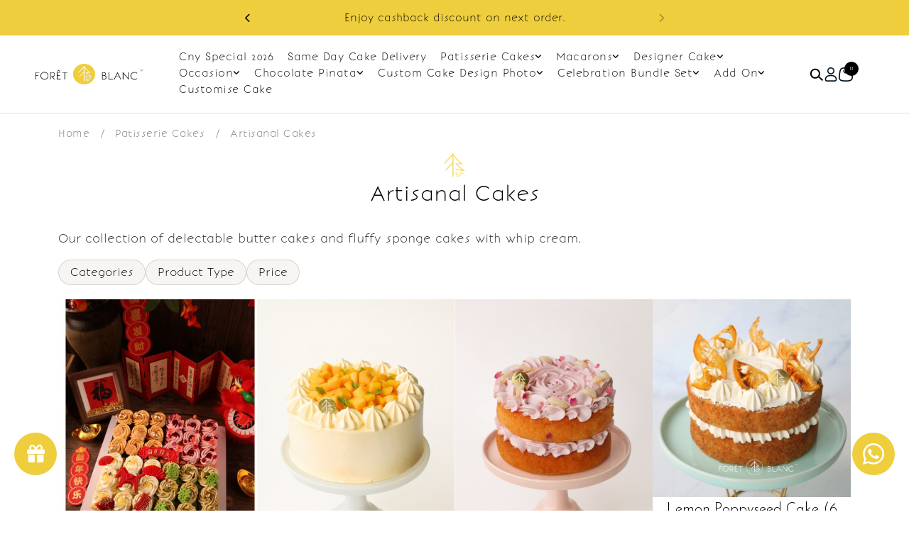

--- FILE ---
content_type: text/html; charset=UTF-8
request_url: https://www.foretblanc.com/home?cPath=1_7&tokenid=83db9a8270cdac4ad243141c91b93cc0
body_size: 25760
content:

<!DOCTYPE html PUBLIC "-//W3C//DTD XHTML 1.0 Transitional//EN" "http://www.w3.org/TR/xhtml1/DTD/xhtml1-transitional.dtd">
<html dir="LTR" lang="en">

<head>
	<meta http-equiv="Content-Type" content="text/html; charset=utf8">
	<meta name="viewport" content="width=device-width, initial-scale=1, maximum-scale=1, user-scalable=yes">
	<!-- Global site tag (gtag.js) - Google Analytics -->
	<script async src="https://www.googletagmanager.com/gtag/js?id=G-R97N2MG4TN"></script>
	<script>
		window.dataLayer = window.dataLayer || [];

		function gtag() {
			dataLayer.push(arguments);
		}
		gtag('js', new Date());

		gtag('config', 'G-R97N2MG4TN');
	</script>
	<title>Best Artisan Cake Delivery to KL & PJ | Online Cake Shop Near You</title>
	<meta name="Description" content="Freshly baked-to-order artisan birthday cake with delivery to your doorstep. Must try raspberry lychee rose cake and fluffy vanilla strawberry whip cream cake." />
	<meta property="og:title" content="Best Artisan Cake Delivery to KL & PJ | Online Cake Shop Near You" />
	<meta property="og:url" content="https://www.foretblanc.com/categories/cakes/butter-sponge-cake" />
	<meta property="og:description" content="Freshly baked-to-order artisan birthday cake with delivery to your doorstep. Must try raspberry lychee rose cake and fluffy vanilla strawberry whip cream cake.">
	<meta property="og:type" content="website" />
	<meta property="og:site_name" content="Foret Blanc" />
	<meta property="og:image" content="https://www.foretblanc.com/logo_icon.png">
				<link rel="canonical" href="https://www.foretblanc.com/categories/cakes/butter-sponge-cake" />
			<meta name="robots" content="index,follow">
		<base href="https://www.foretblanc.com/">
	<link rel="stylesheet" type="text/css" href="css/aos.css" />
<link rel="stylesheet" type="text/css" href="stylesheet2025.css">
<link rel="stylesheet" type="text/css" href="css/pagecontent.css">
<link rel="stylesheet" type="text/css" href="css/dynamicpage.css">
<link rel="stylesheet" type="text/css" href="css/effects.css">


<link rel="stylesheet" type="text/css" href="css/jquery-ui.css" />
<link rel="icon" type="image/png" href="favicon.png">
<link rel="preconnect" href="https://fonts.gstatic.com">

<link rel="preload" as="font" crossorigin="anonymous" type="font/otf" href="font/AvenirNext-It.otf" />
<link rel="preload" as="font" crossorigin="anonymous" type="font/otf" href="font/AvenirNext-Regular.otf" />
<link rel="preload" as="font" crossorigin="anonymous" type="font/otf" href="font/AvenirNext-Bold.otf" />
<link rel="preload" as="font" crossorigin="anonymous" type="font/otf" href="font/BonvenoCF-Light.otf" />

<link href='//fonts.googleapis.com/css?family=Josefin+Sans:100,200,300,400,500,600,700,800,900,300italic,400italic,700italic&subset=latin,latin-ext' rel='stylesheet' type='text/css'>

<link rel="stylesheet" href="https://cdnjs.cloudflare.com/ajax/libs/font-awesome/4.7.0/css/font-awesome.min.css">

<!-- Bootstrap Core CSS -->
<link href="css/bootstrap.min_5.3.3.css" rel="stylesheet">
<link rel="stylesheet" href="css/responsiveslides_new.css">
<!-- <link rel="stylesheet" href="css/twentytwenty.css" type="text/css" media="screen" /> -->

<script type='text/javascript'>
var tagtoo_advertiser_id=2120;
var tagtoo_ga=document.createElement('script');
tagtoo_ga.type='text/javascript';
tagtoo_ga.async=true;
tagtoo_ga.src='//ad.tagtoo.co/media/ad/track.js';
var tagtoo_s=document.getElementsByTagName('script')[0];
tagtoo_s.parentNode.insertBefore(tagtoo_ga,tagtoo_s);
</script>

<!-- <script>
//Part1
!function (w, d, t) {
  w.TiktokAnalyticsObject=t;var ttq=w[t]=w[t]||[];ttq.methods=["page","track","identify","instances","debug","on","off","once","ready","alias","group","enableCookie","disableCookie"],ttq.setAndDefer=function(t,e){t[e]=function(){t.push([e].concat(Array.prototype.slice.call(arguments,0)))}};for(var i=0;i<ttq.methods.length;i++)ttq.setAndDefer(ttq,ttq.methods[i]);ttq.instance=function(t){for(var e=ttq._i[t]||[],n=0;n<ttq.methods.length;n++)ttq.setAndDefer(e,ttq.methods[n]);return e},ttq.load=function(e,n){var i="https://analytics.tiktok.com/i18n/pixel/events.js";ttq._i=ttq._i||{},ttq._i[e]=[],ttq._i[e]._u=i,ttq._t=ttq._t||{},ttq._t[e]=+new Date,ttq._o=ttq._o||{},ttq._o[e]=n||{};var o=document.createElement("script");o.type="text/javascript",o.async=!0,o.src=i+"?sdkid="+e+"&lib="+t;var a=document.getElementsByTagName("script")[0];a.parentNode.insertBefore(o,a)};

//Part 2
  ttq.load('CG3UT8JC77U8JD8G4B4G');
  ttq.page();
}(window, document, 'ttq');
</script> -->	<script type="text/javascript" src="https://ajax.googleapis.com/ajax/libs/jquery/1.6/jquery.min.js"></script>
			<!-- Facebook Pixel Code -->
		<script>
			! function(f, b, e, v, n, t, s) {
				if (f.fbq) return;
				n = f.fbq = function() {
					n.callMethod ?
						n.callMethod.apply(n, arguments) : n.queue.push(arguments)
				};
				if (!f._fbq) f._fbq = n;
				n.push = n;
				n.loaded = !0;
				n.version = '2.0';
				n.queue = [];
				t = b.createElement(e);
				t.async = !0;
				t.src = v;
				s = b.getElementsByTagName(e)[0];
				s.parentNode.insertBefore(t, s)
			}(window, document, 'script', 'https://connect.facebook.net/en_US/fbevents.js');
			fbq('init', '118934585572768');
			fbq('track', 'PageView');
			fbq('track', 'ViewContent');
			ttq.track('ViewContent');
			
			var content_id = '7';
            var content_name = 'Artisanal Cakes';
            var content_category = 'Artisanal Cakes';
			var email = 'e3b0c44298fc1c149afbf4c8996fb92427ae41e4649b934ca495991b7852b855';

            $.ajax({
                url: 'facebook_conversion_api.php',
                type: 'POST',
                data: {
                    email: email,
                    content_id: content_id,
                    content_name: content_name,
                    content_category: content_category,
					action: 'viewcontent'
                },
                success: function(response) {
                    console.log('ViewContent event sent successfully:', response);
                },
                error: function(jqXHR, textStatus, errorThrown) {
                    console.error('Error sending ViewContent event:', textStatus, errorThrown);
                }
            });
		</script>
		<noscript>
			<img height="1" width="1" src="https://www.facebook.com/tr?id=118934585572768&ev=PageView&noscript=1" />
		</noscript>
		<!-- End Facebook Pixel Code -->
			<!-- Tiktok Pixel Code -->
	<!-- <script>
			! function(w, d, t) {
				w.TiktokAnalyticsObject = t;
				var ttq = w[t] = w[t] || [];
				ttq.methods = ["page", "track", "identify", "instances", "debug", "on", "off", "once", "ready", "alias", "group", "enableCookie", "disableCookie"], ttq.setAndDefer = function(t, e) {
					t[e] = function() {
						t.push([e].concat(Array.prototype.slice.call(arguments, 0)))
					}
				};
				for (var i = 0; i < ttq.methods.length; i++) ttq.setAndDefer(ttq, ttq.methods[i]);
				ttq.instance = function(t) {
					for (var e = ttq._i[t] || [], n = 0; n < ttq.methods.length; n++) ttq.setAndDefer(e, ttq.methods[n]);
					return e
				}, ttq.load = function(e, n) {
					var i = "https://analytics.tiktok.com/i18n/pixel/events.js";
					ttq._i = ttq._i || {}, ttq._i[e] = [], ttq._i[e]._u = i, ttq._t = ttq._t || {}, ttq._t[e] = +new Date, ttq._o = ttq._o || {}, ttq._o[e] = n || {};
					n = document.createElement("script");
					n.type = "text/javascript", n.async = !0, n.src = i + "?sdkid=" + e + "&lib=" + t;
					e = document.getElementsByTagName("script")[0];
					e.parentNode.insertBefore(n, e)
				};

				// ttq.load('CCM3RSBC77U8584I6N80');
				ttq.load('');
				ttq.page();
			}(window, document, 'ttq');
		</script> -->
	<!-- End Tiktok Pixel Code -->
	
	<!-- Mailchimp -->
	<script id="mcjs">!function(c,h,i,m,p){m=c.createElement(h),p=c.getElementsByTagName(h)[0],m.async=1,m.src=i,p.parentNode.insertBefore(m,p)}(document,"script","https://chimpstatic.com/mcjs-connected/js/users/be451ad3965485866e1a23a5f/8c8d58fa0cfefcbe339bbd187.js");</script>	<style>
		.visually-hidden {
			position: absolute !important;
			width: 1px !important;
			height: 1px !important;
			padding: 0 !important;
			margin: -1px !important;
			overflow: hidden !important;
			clip: rect(0 0 0 0) !important;
			white-space: nowrap !important;
			border: 0 !important;
		}
	</style>
</head>

<body data-aos-easing="ease" data-aos-duration="400" data-aos-delay="200">
	
	

<link rel="stylesheet" href="https://use.fontawesome.com/releases/v6.1.0/css/all.css">
<script type="text/javascript" src="js/jquery.js"></script>
<link rel="stylesheet" type="text/css" href="css/menu.css">

<!-- Link Swiper's CSS -->
<link rel="stylesheet" href="css/swiper-bundle.min_11.0.5.css">

<script type="text/javascript">
	function goToByScroll(id) {
		$('html,body').animate({
			scrollTop: $("#" + id).offset().top
		}, 'slow');
	}
</script>
<script src="js/page_effect_up_only.js" type="text/javascript" language="javascript"></script>
<script src='//ajax.googleapis.com/ajax/libs/jquery/1.11.0/jquery.min.js'></script>
<script src="https://ajax.googleapis.com/ajax/libs/jquery/1.4.2/jquery.js"></script>
<script src="https://ajax.googleapis.com/ajax/libs/jqueryui/1.8.4/jquery-ui.js"></script>
<script src="js/autocomplete/jquery.ui.autocomplete.html.js"></script>
<script src="js/responsiveslides.min.js"></script>
<!-- <script>
	function InitiateCheckout() {
		ttq.track('InitiateCheckout');

		var email = '';
		var content_ids = '';
		$.ajax({
			url: 'facebook_conversion_api.php',
			type: 'POST',
			data: {
				email: email,
				content_ids: content_ids,
				currency: 'MYR',
				value: value,
				action: 'initiate_checkout'
			},
			success: function(response) {
				console.log('InitiateCheckout event sent successfully:', response);
			},
			error: function(jqXHR, textStatus, errorThrown) {
				console.error('Error sending InitiateCheckout event:', textStatus, errorThrown);
			}
		});
	}
</script> -->



	<script>
		$(window).load(function() {
			//// Run code
			$('#overlay4').delay(0).fadeIn();
			$('#box_popup_content').delay(0).fadeIn();
			$('#box_popup').delay(0).fadeIn();
		});
	</script>
<script>
	// setInterval(function() {
	// 	blink()
	// }, 1000);

	// function blink() {
	// 	$(".blink").fadeTo(2000, 0.1).fadeTo(2000, 1.0);
	// }
	$(function() {
		$('#login_activator').click(function() {
			$('#overlay').fadeIn('slow', function() {
				$('#box_login').fadeIn('slow');
			});
		});

		$('#overlay').click(function() {
			$('#overlay').fadeOut('slow');
			$('#box_login').fadeOut('slow');
			$('#ajax_small_shopping_cart').fadeOut('fast')
		});

		$('#closelogin').click(function() {
			$('#overlay').fadeOut('slow');
			$('#box_login').fadeOut('slow');
		});

		$('#boxclose4').click(function() {
			$('#overlay4').fadeOut();
			$('#box_popup_content').fadeOut();
		});

		$('#overlay4').click(function() {
			$('#overlay4').fadeOut();
			$('#box_popup_content').fadeOut();
		});

		// $('#box_popup_content').click(function(){
		// 	$('#overlay4').fadeOut();
		// 	$('#box_popup_content').fadeOut();
		// });

		$('#close_button').click(function() {
			$('#search_bar').fadeOut();
			$('.search_results_overlay').css({
				'opacity': '0',
				'visibility': 'hidden',
				'pointer-events': 'none'
			});
		});

		$('#search_link').click(function() {
			$('#profile').fadeOut();
		});

		// $('#profile_link').click(function() {
		// 	$('#search_bar').fadeOut();
		// })

		$('#subscribe').click(function() {
			$('#overlay4').fadeOut();
			$('#box_popup_content').fadeOut();
		})
	});
</script>

<script>
	$(function() {
		$("#search_link").click(function() {
			$('#ajax_small_shopping_cart').fadeOut('slow');
			$('#search_bar').fadeIn('fast');
		});

		$("#search_bar").mouseout(function() {
			if ($("#search_bar").focus()) {} else {
				$('#search_bar').fadeOut('fast');
				$('.search_results_overlay').css({
					'opacity': '0',
					'visibility': 'hidden',
					'pointer-events': 'none'
				});
			}
		});

		$("#mobile_search_link").click(function() {
			$('#ajax_small_shopping_cart').fadeOut('slow');
			$('#mobile_search_bar_box').slideDown('fast');
		});

		$(document).on('click', '#close_search_panel', function() {
			$('#mobile_search_bar_box').slideUp('fast');
			$('input[type="text"].search_box').val('');
		});

		$("#profile_link").click(function() {
			$('#ajax_small_shopping_cart').fadeOut('slow');

			// if ($("#search_bar").css("display") == 'block') {
			// 	$('#search_bar').toggle("fast");
			// }
			$('#profile').toggle("fast");
		});

		$("#myaccount_link").click(function() {
			$('#myaccount_bar').toggle("fast");
		});

		$('#filter').click(function() {
			$('.top_filter_panel').toggle("fast");
		});
	});
</script>

<script>
	$(document).ready(function() {
		var url = "ajax_cart.php?tokenid=83db9a8270cdac4ad243141c91b93cc0";		$('#show_mini_cart').click(function() {

			if ($("#profile").css("display") == 'block') {
				$('#profile').toggle("fast");
			}

			// if ($("#search_bar").css("display") == 'block') {
			// 	$('#search_bar').toggle("fast");
			// }

			$('.overlay').fadeIn('fast');

			$('#ajax_small_shopping_cart').toggle("fast");
			$('#ajax_small_shopping_cart').load(url);
		});

		$('#show_mini_cart2').click(function() {
			$('#ajax_small_shopping_cart').fadeIn('fast');
			$('#ajax_small_shopping_cart').load(url);
		});

		$('#show_mini_cart3').click(function() {
			$('#ajax_small_shopping_cart').fadeIn('fast');
			$('#ajax_small_shopping_cart').load(url);
		});

		$('.search_box').click(function() {
			$('.search_bar_icons').css('opacity', '1');
		});

		$('.searchAutocomplte').click(function() {
			$('.search_results_overlay').css({
				'opacity': '1',
				'visibility': 'visible',
				'pointer-events': 'unset'
			});
		});

		$('#search_results_overlay').click(function() {
			$('.search_results_overlay').css({
				'opacity': '0',
				'visibility': 'hidden',
				'pointer-events': 'none'
			});
		});

	});
</script>

<script>
	$(function() {
		$(".index_prodcol").hover(function() {
				$(this).find(".hover-item").fadeIn();
			},
			function() {
				$(this).find(".hover-item").fadeOut();
			});
	});
</script>

<script>
	$(function() {
		$('#search_activator').click(function() {
			$('.search_panel').fadeIn('slow');
			$('.search_bar_link').css('background', '#fff');
			$('.ui-widget').css('position', 'fixed');
		});

		$('.search_bar_close').click(function() {
			$('.search_panel').fadeOut('fast');
			$('.search_bar_link').css('background', 'none');
		});

		$('.menu_main').hover(function() {
			$('.overlay_topmenu').fadeIn();
			$('.top_main_menu_panel').fadeIn();
		});
		$('#overlay_topmenu').hover(function() {
			$('#overlay_topmenu').fadeOut();
			$('.top_main_menu_panel').fadeOut();
		});
	});
</script>

<script>
	jQuery(function($) {
		function fixDiv() {
			var $cache = $('.header_section');

			if ($(window).scrollTop() > 40) {
				//For scrolling view
				$cache.css({
					'position': 'fixed',
					'width': '100%',
					'top': '0px',
					'border-bottom': '0px solid #dedede',
					'zIndex': '9',
					'background': '#fff',
					'box-shadow': '0px 3px 10px -4px rgba(0, 0, 0, .2)',
					'color': '#000'

				});

				
				$('.main_link, .dropdown, .dropdown i').css({
					'color': '#000'
				});

				$('#search_bar').fadeOut('fast');
				$('#search_bar').css({
					'top': '0'
				});
				$('.search_results_overlay').css({
					'opacity': '0',
					'visibility': 'hidden',
					'pointer-events': 'none'
				});
				

				$('.logo_img_white, .icon_img_white, .mobile_logo_img_white').css({
					'display': 'none'
				});

				$('.logo_img_color, .icon_img_color, .mobile_logo_img_color').css({
					'display': 'inline-block'
				});

			} else {
				//Not scrolling (Default View)
				$cache.css({
					'position': 'relative',
					'width': '100%',
					'top': '0px',
					'zIndex': '9',
					'box-shadow': 'none',
					'background': '#fff'

				});

				
				$('#search_bar').css({
					'top': '0'
				});

				// $main_link.css({
				// 	'color': '#000'
				// });

				$('.main_link, .dropdown, .dropdown i').css({
					'color': '#000'
				});

				$('.logo_img_white, .icon_img_white, .mobile_logo_img_white').css({
					'display': 'inline-block'
				});

				$('.logo_img_color, .icon_img_color, .mobile_logo_img_color').css({
					'display': 'none'
				});
			}

			var $cache_mobile = $('#mobile_menuscroll');
			if ($(window).width() < 1150) {
				if ($(window).scrollTop() > 30) {
					$cache_mobile.css({
						'position': 'fixed',
						'width': '100%',
						'top': '0px',
						'borderBottom': '0px #dedede solid',
						'zIndex': '9999',
						'background': '#fff',
						'box-shadow': '0px 3px 10px -4px rgba(0, 0, 0, .2)'

					});
				} else {
					$cache_mobile.css({
						'position': 'inherit',
						'left': '0px',
						'top': '0px',
						'borderBottom': '0px #ddd solid',
						'zIndex': '9999',
						'background': 'transparent',
						'box-shadow': 'none'

					});

				}
			}
		}
		$(window).scroll(fixDiv);
		fixDiv();
	});
</script>

<script>
	$(document).ready(function($) {
		$('.searchAutocomplte').autocomplete({
			source: 'ajax_search.php',
			minLength: 2,
			html: true
		});
	});
	$(document).ready(function($) {
		$('.searchAutocomplte2').autocomplete({
			source: 'ajax_search.php',
			minLength: 2,
			html: true
		});
	});

	function customSearch() {
		var HTTP_SERVER = 'https://www.foretblanc.com';
		var keyword = document.getElementById('search_input').value.trim();

		var formattedKeyword = keyword.replace(/\s+/g, '-');
		window.location.href = HTTP_SERVER + '/product-search-result/' + encodeURIComponent(formattedKeyword);

		return false;
	}

	function customSearch2() {
		var HTTP_SERVER = 'https://www.foretblanc.com';
		var keyword = document.getElementById('mobile_search_input').value.trim();

		var formattedKeyword = keyword.replace(/\s+/g, '-');
		window.location.href = HTTP_SERVER + '/product-search-result/' + encodeURIComponent(formattedKeyword);

		return false;
	}
</script>

<link type="text/css" rel="stylesheet" href="css/jquery.mmenu.all_new.css" />
<script src="https://ajax.googleapis.com/ajax/libs/jquery/1.11.1/jquery.min.js"></script>
<script type="text/javascript" src="js/jquery.countdown.js"></script>

<!-- Pop Up Banner -->

<!-- Countdown banner -->
<div class="countdown_container">
	<div class="swiper countdownSwiper" style="position: relative;">
		<div class="swiper-wrapper">
				</div>
		<div class="countdown_banner_pagination"></div>
	</div>
</div>

<div class="full_panel" align="center" id="top">
	<div style="width:100%;">
		<div class="top_header_bar" style="width: 100%; overflow: hidden;">
			<div class="container_block">
				<div class="top_header_bar_container">

											<div class="header_column_box header_column_box_2">
							<div class="advertisement_panel">
								<div class="advertisement_action advertisement_action_prev"><i class="fa fa-chevron-left"></i></div>
								<div class="swiper advertisement_swiper">

									<div class="swiper-wrapper">
																					<div class="swiper-slide advertisement_slide">
												<p style="margin: 0; padding: 0;">
													Order by 3 p.m. for same-day delivery. Closed every Monday												</p>
											</div>
																					<div class="swiper-slide advertisement_slide">
												<p style="margin: 0; padding: 0;">
													Sign up as member to enjoy RM10 off on your first order with min spend RM120. Apply code: NEWCUS10												</p>
											</div>
																					<div class="swiper-slide advertisement_slide">
												<p style="margin: 0; padding: 0;">
													Enjoy cashback discount on next order.												</p>
											</div>
																			</div>
								</div>
								<div class="advertisement_action advertisement_action_next"><i class="fa fa-chevron-right"></i></div>
							</div>
						</div>
					
				</div>
			</div>
		</div>

		<div class="overlay_topmenu" id="overlay_topmenu" style="display:none;"></div>
		<div class="search_results_overlay" id="search_results_overlay"></div>

		<div id="search_bar" class="search_bar">
			<form name="quick_find" action="https://www.foretblanc.com/product-search-result" method="get" onsubmit="return customSearch()">			<div class="search_bar_panel" style="/*display: flex; justify-content: space-between; align-items: center;*/">
				<div class="container" style="/*max-width: 950px;*/max-width: 550px;">
					<div class="search_content" style="display: flex; align-items: center;">
						<div class="search_text" style="flex: 2; text-align: left;">What are you looking for?</div>
						<div class="search_bar_icons" style="flex: 1;">
							<div class="close_search_panel icon_btn">
								<a id="close_button">
									<img src="site_media/img/icons/close_icon_1.svg" style="width: 19px;" />
								</a>
							</div>
						</div>
					</div>
					<div class="search_content" style="display: flex; align-items: center; padding: 10px 0;">
						<div class="search_bg">
							<input type="text" name="keywords" size="30" maxlength="30" class="searchAutocomplte search_box" placeholder="Search For Products..." style="border-bottom: 1px #ccc solid;" id="search_input"><input type="hidden" name="tokenid" value="83db9a8270cdac4ad243141c91b93cc0">						</div>
						<div class="search_bar_icons">
							<div class="search_panel_button icon_btn">
								<input type="image" src="site_media/img/icons/search_1.svg" alt="Submit" style="width: 20px;">
							</div>
						</div>
					</div>
				</div>
			</div>
			</form>
		</div>

		<div class="main_header_panel" style="position: relative;">
			<div class="header_section">
				<div id="mobile_search_bar_box">
					<form name="mobile_quick_find" action="https://www.foretblanc.com/product-search-result" method="get" onsubmit="return customSearch2()">					<div class="search_bar_panel" style="display: flex; justify-content: space-between; align-items: center;">
						<div class="container">
							<div class="search_bg">
								<input type="text" name="keywords" size="30" maxlength="30" class="searchAutocomplte search_box" placeholder="Search For Products..." id="mobile_search_input">
								<input type="hidden" name="tokenid" value="83db9a8270cdac4ad243141c91b93cc0">								<div class="search_bar_icons">
									<div class="search_panel_button icon_btn">
										<input type="image" src="site_media/img/icons/search_1.svg" alt="Submit" id="mobile_search_button">
									</div>
								</div>
								<div id="close_search_panel" class="icon_btn">
									<a id="close_button">
										<img src="site_media/img/icons/close_icon_1.svg" style="width: 20px;" />
									</a>
								</div>
							</div>
						</div>
					</div>
					</form>
				</div>

				<div class="container_block">
					<div class="header_bar" id="menuscroll">
						<div class="mobile_menu">
							<a href="#menu">
								<svg aria-hidden="true" class="pre-nav-design-icon" focusable="false" viewBox="0 0 24 24" role="img" width="24px" height="24px" fill="none" id="mobile_logo_img"><path stroke="currentColor" stroke-width="1.5" d="M21 5.25H3M21 12H3m18 6.75H3"></path></svg>							</a>
						</div>

						<div class="header_left_menu">
							<div class="logo">
								<a href="https://www.foretblanc.com/home?tokenid=83db9a8270cdac4ad243141c91b93cc0"><img src="site_media/img/logo.png" border="0" alt="Foret Blanc" title=" Foret Blanc "  id="site_logo"></a>							</div>
						</div>

						<div class="header_center_menu">
							<div class="mobile_logo">
								<a href="https://www.foretblanc.com/home?tokenid=83db9a8270cdac4ad243141c91b93cc0"><img src="site_media/img/logo.png" border="0" alt="Foret Blanc" title=" Foret Blanc "  id="site_logo"></a>							</div>

							<div class="menu_header_bar" style="padding: 10px 15px;">
								<div class="menu_bar">
									<div class="menubg switch_mode" align="center">
										<div class="full_menu switch_mode" align="center">
											<div id="menucontainer" align="center">
												<ul id="nav">
																											<li>
															<a href="https://www.foretblanc.com/categories/cny-special-2026?tokenid=83db9a8270cdac4ad243141c91b93cc0" class="dropdown 1" onmouseover="this.style.textDecoration='none'" onmouseout="this.style.textDecoration='none'" style=" color:#000;""><span>Cny Special 2026</span></a>
	

</li><li><a href="https://www.foretblanc.com/categories/same-day-cake-delivery?tokenid=83db9a8270cdac4ad243141c91b93cc0" class="dropdown 1" onmouseover="this.style.textDecoration='none'" onmouseout="this.style.textDecoration='none'" style=" color:#000;""><span>Same Day Cake Delivery</span></a>
	

</li><li><a href="https://www.foretblanc.com/categories/cakes?tokenid=83db9a8270cdac4ad243141c91b93cc0" class="dropdown 1" onmouseover="this.style.textDecoration='none'" onmouseout="this.style.textDecoration='none'" style=" color:#000;""><span>Patisserie Cakes</span><div style="display: flex; gap: 10px;"><i class="fa-solid fa-angle-down"></i></div></a>
	<ul class="sub_nav"><li><a href="https://www.foretblanc.com/categories/cakes/entremet-cake?tokenid=83db9a8270cdac4ad243141c91b93cc0" class="menu_sub_link" style="font-weight:400;font-size:10pt;color:#000;text-transform:capitalize;background:none;"><div class="menu_sub_title"><div style="display: flex; gap: 2px; align-items: center;">Entremet (French Mousse Cakes)</div></div></a></li><li><a href="https://www.foretblanc.com/categories/cakes/butter-sponge-cake?tokenid=83db9a8270cdac4ad243141c91b93cc0" class="menu_sub_link" style="font-weight:400;font-size:10pt;color:#000;text-transform:capitalize;background:none;"><div class="menu_sub_title"><div style="display: flex; gap: 2px; align-items: center;">Artisanal Cakes</div></div></a></li><li><a href="https://www.foretblanc.com/categories/cakes/cheesecake?tokenid=83db9a8270cdac4ad243141c91b93cc0" class="menu_sub_link" style="font-weight:400;font-size:10pt;color:#000;text-transform:capitalize;background:none;"><div class="menu_sub_title"><div style="display: flex; gap: 2px; align-items: center;">Cheesecake</div></div></a></li><li><a href="https://www.foretblanc.com/categories/cakes/fruit-tart-brownies-party-bites?tokenid=83db9a8270cdac4ad243141c91b93cc0" class="menu_sub_link" style="font-weight:400;font-size:10pt;color:#000;text-transform:capitalize;background:none;"><div class="menu_sub_title"><div style="display: flex; gap: 2px; align-items: center;">Fruit Tart, Brownies, Party Bites</div></div></a></li></ul>

</li><li><a href="https://www.foretblanc.com/categories/macarons?tokenid=83db9a8270cdac4ad243141c91b93cc0" class="dropdown 1" onmouseover="this.style.textDecoration='none'" onmouseout="this.style.textDecoration='none'" style=" color:#000;""><span>Macarons</span><div style="display: flex; gap: 10px;"><i class="fa-solid fa-angle-down"></i></div></a>
	<ul class="sub_nav"><li><a href="https://www.foretblanc.com/categories/macarons/macarons?tokenid=83db9a8270cdac4ad243141c91b93cc0" class="menu_sub_link" style="font-weight:400;font-size:10pt;color:#000;text-transform:capitalize;background:none;"><div class="menu_sub_title"><div style="display: flex; gap: 2px; align-items: center;">Macarons</div></div></a></li><li><a href="https://www.foretblanc.com/categories/macarons/macaron-tower?tokenid=83db9a8270cdac4ad243141c91b93cc0" class="menu_sub_link" style="font-weight:400;font-size:10pt;color:#000;text-transform:capitalize;background:none;"><div class="menu_sub_title"><div style="display: flex; gap: 2px; align-items: center;">Macaron Tower</div></div></a></li></ul>

</li><li><a href="https://www.foretblanc.com/categories/designer-cake?tokenid=83db9a8270cdac4ad243141c91b93cc0" class="dropdown 1" onmouseover="this.style.textDecoration='none'" onmouseout="this.style.textDecoration='none'" style=" color:#000;""><span>Designer Cake</span><div style="display: flex; gap: 10px;"><i class="fa-solid fa-angle-down"></i></div></a>
	<ul class="sub_nav"><li><a href="https://www.foretblanc.com/categories/designer-cake/designer-cake-same-day?tokenid=83db9a8270cdac4ad243141c91b93cc0" class="menu_sub_link" style="font-weight:400;font-size:10pt;color:#000;text-transform:capitalize;background:none;"><div class="menu_sub_title"><div style="display: flex; gap: 2px; align-items: center;">Designer Cake Same Day</div></div></a></li><li><a href="https://www.foretblanc.com/categories/designer-cake/designer-cakes?tokenid=83db9a8270cdac4ad243141c91b93cc0" class="menu_sub_link" style="font-weight:400;font-size:10pt;color:#000;text-transform:capitalize;background:none;"><div class="menu_sub_title"><div style="display: flex; gap: 2px; align-items: center;">Designer Cakes</div></div></a></li><li><a href="https://www.foretblanc.com/categories/designer-cake/mini-cakes?tokenid=83db9a8270cdac4ad243141c91b93cc0" class="menu_sub_link" style="font-weight:400;font-size:10pt;color:#000;text-transform:capitalize;background:none;"><div class="menu_sub_title"><div style="display: flex; gap: 2px; align-items: center;">Mini Designer Cakes</div></div></a></li></ul>

</li><li><a href="https://www.foretblanc.com/categories/occasion?tokenid=83db9a8270cdac4ad243141c91b93cc0" class="dropdown 1" onmouseover="this.style.textDecoration='none'" onmouseout="this.style.textDecoration='none'" style=" color:#000;""><span>Occasion</span><div style="display: flex; gap: 10px;"><i class="fa-solid fa-angle-down"></i></div></a>
	<ul class="sub_nav"><li><a href="https://www.foretblanc.com/categories/occasion/birthday-for-him?tokenid=83db9a8270cdac4ad243141c91b93cc0" class="menu_sub_link" style="font-weight:400;font-size:10pt;color:#000;text-transform:capitalize;background:none;"><div class="menu_sub_title"><div style="display: flex; gap: 2px; align-items: center;">Birthday for Him</div></div></a></li><li><a href="https://www.foretblanc.com/categories/occasion/birthday-for-her?tokenid=83db9a8270cdac4ad243141c91b93cc0" class="menu_sub_link" style="font-weight:400;font-size:10pt;color:#000;text-transform:capitalize;background:none;"><div class="menu_sub_title"><div style="display: flex; gap: 2px; align-items: center;">Birthday for Her</div></div></a></li><li><a href="https://www.foretblanc.com/categories/occasion/birthday-for-kids?tokenid=83db9a8270cdac4ad243141c91b93cc0" class="menu_sub_link" style="font-weight:400;font-size:10pt;color:#000;text-transform:capitalize;background:none;"><div class="menu_sub_title"><div style="display: flex; gap: 2px; align-items: center;">Birthday for Kids</div></div></a></li><li><a href="https://www.foretblanc.com/categories/occasion/wedding?tokenid=83db9a8270cdac4ad243141c91b93cc0" class="menu_sub_link" style="font-weight:400;font-size:10pt;color:#000;text-transform:capitalize;background:none;"><div class="menu_sub_title"><div style="display: flex; gap: 2px; align-items: center;">Wedding</div></div></a></li><li><a href="https://www.foretblanc.com/categories/occasion/baby-shower-full-moon?tokenid=83db9a8270cdac4ad243141c91b93cc0" class="menu_sub_link" style="font-weight:400;font-size:10pt;color:#000;text-transform:capitalize;background:none;"><div class="menu_sub_title"><div style="display: flex; gap: 2px; align-items: center;">Birthday For Baby</div></div></a></li><li><a href="https://www.foretblanc.com/categories/occasion/corporate?tokenid=83db9a8270cdac4ad243141c91b93cc0" class="menu_sub_link" style="font-weight:400;font-size:10pt;color:#000;text-transform:capitalize;background:none;"><div class="menu_sub_title"><div style="display: flex; gap: 2px; align-items: center;">Corporate</div></div></a></li><li><a href="https://www.foretblanc.com/categories/occasion/longevitycake?tokenid=83db9a8270cdac4ad243141c91b93cc0" class="menu_sub_link" style="font-weight:400;font-size:10pt;color:#000;text-transform:capitalize;background:none;"><div class="menu_sub_title"><div style="display: flex; gap: 2px; align-items: center;">Longevity</div></div></a></li><li><a href="https://www.foretblanc.com/categories/occasion/anniversary?tokenid=83db9a8270cdac4ad243141c91b93cc0" class="menu_sub_link" style="font-weight:400;font-size:10pt;color:#000;text-transform:capitalize;background:none;"><div class="menu_sub_title"><div style="display: flex; gap: 2px; align-items: center;">Anniversary</div></div></a></li><li><a href="https://www.foretblanc.com/categories/occasion/farewell?tokenid=83db9a8270cdac4ad243141c91b93cc0" class="menu_sub_link" style="font-weight:400;font-size:10pt;color:#000;text-transform:capitalize;background:none;"><div class="menu_sub_title"><div style="display: flex; gap: 2px; align-items: center;">Farewell</div></div></a></li><li><a href="https://www.foretblanc.com/categories/occasion/graduation?tokenid=83db9a8270cdac4ad243141c91b93cc0" class="menu_sub_link" style="font-weight:400;font-size:10pt;color:#000;text-transform:capitalize;background:none;"><div class="menu_sub_title"><div style="display: flex; gap: 2px; align-items: center;">Graduation</div></div></a></li><li><a href="https://www.foretblanc.com/categories/occasion/proposal?tokenid=83db9a8270cdac4ad243141c91b93cc0" class="menu_sub_link" style="font-weight:400;font-size:10pt;color:#000;text-transform:capitalize;background:none;"><div class="menu_sub_title"><div style="display: flex; gap: 2px; align-items: center;">Proposal</div></div></a></li></ul>

</li><li><a href="https://www.foretblanc.com/categories/chocolate-pinata?tokenid=83db9a8270cdac4ad243141c91b93cc0" class="dropdown 1" onmouseover="this.style.textDecoration='none'" onmouseout="this.style.textDecoration='none'" style=" color:#000;""><span>Chocolate Pinata</span><div style="display: flex; gap: 10px;"><i class="fa-solid fa-angle-down"></i></div></a>
	<ul class="sub_nav"><li><a href="https://www.foretblanc.com/categories/chocolate-pinata/chocolate-pinata?tokenid=83db9a8270cdac4ad243141c91b93cc0" class="menu_sub_link" style="font-weight:400;font-size:10pt;color:#000;text-transform:capitalize;background:none;"><div class="menu_sub_title"><div style="display: flex; gap: 2px; align-items: center;">Chocolate Pinata</div></div></a></li><li><a href="https://www.foretblanc.com/categories/chocolate-pinata/choc-pinata-cake?tokenid=83db9a8270cdac4ad243141c91b93cc0" class="menu_sub_link" style="font-weight:400;font-size:10pt;color:#000;text-transform:capitalize;background:none;"><div class="menu_sub_title"><div style="display: flex; gap: 2px; align-items: center;">Chocolate Pinata + Cake</div></div></a></li><li><a href="https://www.foretblanc.com/categories/chocolate-pinata/choc-pinata-mini?tokenid=83db9a8270cdac4ad243141c91b93cc0" class="menu_sub_link" style="font-weight:400;font-size:10pt;color:#000;text-transform:capitalize;background:none;"><div class="menu_sub_title"><div style="display: flex; gap: 2px; align-items: center;">Chocolate Pinata (Mini)</div></div></a></li></ul>

</li><li><a href="https://www.foretblanc.com/categories/custom-cake-design-photo?tokenid=83db9a8270cdac4ad243141c91b93cc0" class="dropdown 1" onmouseover="this.style.textDecoration='none'" onmouseout="this.style.textDecoration='none'" style=" color:#000;""><span>Custom Cake Design Photo</span><div style="display: flex; gap: 10px;"><i class="fa-solid fa-angle-down"></i></div></a>
	<ul class="sub_nav"><li><a href="https://www.foretblanc.com/categories/custom-cake-design-photo/custom-cake-design?tokenid=83db9a8270cdac4ad243141c91b93cc0" class="menu_sub_link" style="font-weight:400;font-size:10pt;color:#000;text-transform:capitalize;background:none;"><div class="menu_sub_title"><div style="display: flex; gap: 2px; align-items: center;">Custom Cake Design</div></div></a></li><li><a href="https://www.foretblanc.com/categories/custom-cake-design-photo/custom-cake-design-for-kids?tokenid=83db9a8270cdac4ad243141c91b93cc0" class="menu_sub_link" style="font-weight:400;font-size:10pt;color:#000;text-transform:capitalize;background:none;"><div class="menu_sub_title"><div style="display: flex; gap: 2px; align-items: center;">Custom Cake Design - For Kids</div></div></a></li><li><a href="https://www.foretblanc.com/categories/custom-cake-design-photo/custom-cake-design-for-her?tokenid=83db9a8270cdac4ad243141c91b93cc0" class="menu_sub_link" style="font-weight:400;font-size:10pt;color:#000;text-transform:capitalize;background:none;"><div class="menu_sub_title"><div style="display: flex; gap: 2px; align-items: center;">Custom Cake Design - For Her</div></div></a></li><li><a href="https://www.foretblanc.com/categories/custom-cake-design-photo/custom-cake-birthday-for-him-?tokenid=83db9a8270cdac4ad243141c91b93cc0" class="menu_sub_link" style="font-weight:400;font-size:10pt;color:#000;text-transform:capitalize;background:none;"><div class="menu_sub_title"><div style="display: flex; gap: 2px; align-items: center;">Custom Cake Design - For Him</div></div></a></li><li><a href="https://www.foretblanc.com/categories/custom-cake-design-photo/custom-cake-design-baby?tokenid=83db9a8270cdac4ad243141c91b93cc0" class="menu_sub_link" style="font-weight:400;font-size:10pt;color:#000;text-transform:capitalize;background:none;"><div class="menu_sub_title"><div style="display: flex; gap: 2px; align-items: center;">Custom Cake  Design - For Baby</div></div></a></li><li><a href="https://www.foretblanc.com/categories/custom-cake-design-photo/custom-cake-design-for-parent-longevity?tokenid=83db9a8270cdac4ad243141c91b93cc0" class="menu_sub_link" style="font-weight:400;font-size:10pt;color:#000;text-transform:capitalize;background:none;"><div class="menu_sub_title"><div style="display: flex; gap: 2px; align-items: center;">Custom Cake Design - For Parent Longevity</div></div></a></li><li><a href="https://www.foretblanc.com/categories/custom-cake-design-photo/custom-cake-design-for-wedding-?tokenid=83db9a8270cdac4ad243141c91b93cc0" class="menu_sub_link" style="font-weight:400;font-size:10pt;color:#000;text-transform:capitalize;background:none;"><div class="menu_sub_title"><div style="display: flex; gap: 2px; align-items: center;">Custom Cake Design - For Wedding</div></div></a></li><li><a href="https://www.foretblanc.com/categories/custom-cake-design-photo/custom-cake-design-for-corporate?tokenid=83db9a8270cdac4ad243141c91b93cc0" class="menu_sub_link" style="font-weight:400;font-size:10pt;color:#000;text-transform:capitalize;background:none;"><div class="menu_sub_title"><div style="display: flex; gap: 2px; align-items: center;">Custom Cake Design - For Corporate</div></div></a></li><li><a href="https://www.foretblanc.com/categories/custom-cake-design-photo/custom-cake-design-for-anniversary?tokenid=83db9a8270cdac4ad243141c91b93cc0" class="menu_sub_link" style="font-weight:400;font-size:10pt;color:#000;text-transform:capitalize;background:none;"><div class="menu_sub_title"><div style="display: flex; gap: 2px; align-items: center;">Custom Cake Design - For Anniversary</div></div></a></li><li><a href="https://www.foretblanc.com/categories/custom-cake-design-photo/custom-cake-design-for-baby-shower-?tokenid=83db9a8270cdac4ad243141c91b93cc0" class="menu_sub_link" style="font-weight:400;font-size:10pt;color:#000;text-transform:capitalize;background:none;"><div class="menu_sub_title"><div style="display: flex; gap: 2px; align-items: center;">Custom Cake Design - For Baby Shower</div></div></a></li><li><a href="https://www.foretblanc.com/categories/custom-cake-design-photo/custom-cake-design-for-graduation-?tokenid=83db9a8270cdac4ad243141c91b93cc0" class="menu_sub_link" style="font-weight:400;font-size:10pt;color:#000;text-transform:capitalize;background:none;"><div class="menu_sub_title"><div style="display: flex; gap: 2px; align-items: center;">Custom Cake Design - For Graduation</div></div></a></li><li><a href="https://www.foretblanc.com/categories/custom-cake-design-photo/custom-cake-design-for-bridal-shower-?tokenid=83db9a8270cdac4ad243141c91b93cc0" class="menu_sub_link" style="font-weight:400;font-size:10pt;color:#000;text-transform:capitalize;background:none;"><div class="menu_sub_title"><div style="display: flex; gap: 2px; align-items: center;">Custom Cake Design - For Bridal Shower</div></div></a></li><li><a href="https://www.foretblanc.com/categories/custom-cake-design-photo/custom-design-cupcake?tokenid=83db9a8270cdac4ad243141c91b93cc0" class="menu_sub_link" style="font-weight:400;font-size:10pt;color:#000;text-transform:capitalize;background:none;"><div class="menu_sub_title"><div style="display: flex; gap: 2px; align-items: center;">Custom Design - Cupcake</div></div></a></li><li><a href="https://www.foretblanc.com/categories/custom-cake-design-photo/custom-design-chocolate-pinata?tokenid=83db9a8270cdac4ad243141c91b93cc0" class="menu_sub_link" style="font-weight:400;font-size:10pt;color:#000;text-transform:capitalize;background:none;"><div class="menu_sub_title"><div style="display: flex; gap: 2px; align-items: center;">Custom Design- Chocolate Pinata</div></div></a></li><li><a href="https://www.foretblanc.com/categories/custom-cake-design-photo/custom-design-party-celebration-set?tokenid=83db9a8270cdac4ad243141c91b93cc0" class="menu_sub_link" style="font-weight:400;font-size:10pt;color:#000;text-transform:capitalize;background:none;"><div class="menu_sub_title"><div style="display: flex; gap: 2px; align-items: center;">Custom Design - Party Celebration Set</div></div></a></li><li><a href="https://www.foretblanc.com/categories/custom-cake-design-photo/custom-design-macaron?tokenid=83db9a8270cdac4ad243141c91b93cc0" class="menu_sub_link" style="font-weight:400;font-size:10pt;color:#000;text-transform:capitalize;background:none;"><div class="menu_sub_title"><div style="display: flex; gap: 2px; align-items: center;">Custom Design - Macaron</div></div></a></li><li><a href="https://www.foretblanc.com/categories/custom-cake-design-photo/custom-design-entremet-mousse-cake?tokenid=83db9a8270cdac4ad243141c91b93cc0" class="menu_sub_link" style="font-weight:400;font-size:10pt;color:#000;text-transform:capitalize;background:none;"><div class="menu_sub_title"><div style="display: flex; gap: 2px; align-items: center;">Custom Design- Entremet Mousse Cake</div></div></a></li></ul>

</li><li><a href="https://www.foretblanc.com/categories/celebration-combo?tokenid=83db9a8270cdac4ad243141c91b93cc0" class="dropdown 1" onmouseover="this.style.textDecoration='none'" onmouseout="this.style.textDecoration='none'" style=" color:#000;""><span>Celebration Bundle Set</span><div style="display: flex; gap: 10px;"><i class="fa-solid fa-angle-down"></i></div></a>
	<ul class="sub_nav"><li><a href="https://www.foretblanc.com/categories/celebration-combo/cake-bundle-set?tokenid=83db9a8270cdac4ad243141c91b93cc0" class="menu_sub_link" style="font-weight:400;font-size:10pt;color:#000;text-transform:capitalize;background:none;"><div class="menu_sub_title"><div style="display: flex; gap: 2px; align-items: center;">Cake With Flower, Balloon</div></div></a></li></ul>

</li><li><a href="https://www.foretblanc.com/categories/add-on?tokenid=83db9a8270cdac4ad243141c91b93cc0" class="dropdown 1" onmouseover="this.style.textDecoration='none'" onmouseout="this.style.textDecoration='none'" style=" color:#000;""><span>Add On</span><div style="display: flex; gap: 10px;"><i class="fa-solid fa-angle-down"></i></div></a>
	<ul class="sub_nav"><li><a href="https://www.foretblanc.com/categories/add-on/flowers?tokenid=83db9a8270cdac4ad243141c91b93cc0" class="menu_sub_link" style="font-weight:400;font-size:10pt;color:#000;text-transform:capitalize;background:none;"><div class="menu_sub_title"><div style="display: flex; gap: 2px; align-items: center;">Flowers</div></div></a></li><li><a href="https://www.foretblanc.com/categories/add-on/balloons?tokenid=83db9a8270cdac4ad243141c91b93cc0" class="menu_sub_link" style="font-weight:400;font-size:10pt;color:#000;text-transform:capitalize;background:none;"><div class="menu_sub_title"><div style="display: flex; gap: 2px; align-items: center;">Balloon</div></div></a></li><li><a href="https://www.foretblanc.com/categories/add-on/cake-topper?tokenid=83db9a8270cdac4ad243141c91b93cc0" class="menu_sub_link" style="font-weight:400;font-size:10pt;color:#000;text-transform:capitalize;background:none;"><div class="menu_sub_title"><div style="display: flex; gap: 2px; align-items: center;">Cake Topper</div></div></a></li><li><a href="https://www.foretblanc.com/categories/add-on/candles?tokenid=83db9a8270cdac4ad243141c91b93cc0" class="menu_sub_link" style="font-weight:400;font-size:10pt;color:#000;text-transform:capitalize;background:none;"><div class="menu_sub_title"><div style="display: flex; gap: 2px; align-items: center;">Candles</div></div></a></li><li><a href="https://www.foretblanc.com/categories/add-on/juices?tokenid=83db9a8270cdac4ad243141c91b93cc0" class="menu_sub_link" style="font-weight:400;font-size:10pt;color:#000;text-transform:capitalize;background:none;"><div class="menu_sub_title"><div style="display: flex; gap: 2px; align-items: center;">Gifts</div></div></a></li></ul>




<!-- categories_eof //-->														</li>
																												<li>
															<a target="_blank" href="https://www.foretblanc.com/custom-cake-design-album" class="main_link hover-underline-animation-white" style=""><span>Customise Cake</span></a>														</li>
																										</ul>
											</div>
										</div>
									</div>
								</div>
							</div>
						</div>

						<div class="header_right_menu">
							
							<div class="header_actions_buttons">
								<div id="mobile_search_link" class="headerlink_img links" style="display: none;">
									<img src="site_media/img/icons/search.svg" border="0" alt="Foret Blanc" title=" Foret Blanc "  class="header_icon" >								</div>

								<div id="search_link" class="headerlink_img links">
									<img src="site_media/img/icons/search.svg" border="0" alt="Foret Blanc" title=" Foret Blanc "  class="header_icon" >								</div>

								<div id="profile_link" class="headerlink_img links">
									<div class="header_action_button_box">
										<img src="site_media/img/icons/user_icon3.svg" border="0" alt="Foret Blanc" title=" Foret Blanc "  class="header_icon" >									</div>
									<div id="profile" class="profile">
										<div class="headerlink_sub_header" style="width:100%;">
																							<a class="css_btn_full" href="https://www.foretblanc.com/login?tokenid=83db9a8270cdac4ad243141c91b93cc0">Login / Sign Up</a>
												<!-- <a class="headerlink_normal_sub" href="">Don't have
												an account? <u><b></b></u></a> -->

																						<div class="header_icon_panel">
												<a href="https://www.foretblanc.com/login?tokenid=83db9a8270cdac4ad243141c91b93cc0">
													<div class="header_icon_box"><span><img src="site_media/img/icons/user_icon.svg" border="0" alt="Foret Blanc" title=" Foret Blanc "  class="header_icon icon_img_primary"></span><span>My Account</span></div>
												</a>
												<a href="https://www.foretblanc.com/login?tokenid=83db9a8270cdac4ad243141c91b93cc0">
													<div class="header_icon_box"><span><img src="site_media/img/icons/order_icon.svg" border="0" alt="Foret Blanc" title=" Foret Blanc "  class="header_icon icon_img_primary"></span><span>My Orders</span></div>
												</a>
																									<a target="_blank" href="https://wa.me/+60126891470">
														<div class="header_icon_box"><span><img src="site_media/img/icons/message_icon.svg" border="0" alt="Foret Blanc" title=" Foret Blanc "  class="header_icon icon_img_primary"></span><span>Support Help</span></div>
													</a>
																							</div>

																					</div>
									</div>
								</div>

								<div id="show_mini_cart" class="headerlink_img links mobile_show_mini_cart">
									<div class="header_action_button_box">
										<div style="position: relative;">
											<img src="site_media/img/icons/shopping_bag.svg" border="0" alt="Foret Blanc" title=" Foret Blanc "  class="header_icon" >																						<div class="item_incart_bg">
												<span id="ajax_cart">0</span>
											</div>
																					</div>
									</div>
									
								</div>
							</div>
						</div>

					</div>


				</div>
			</div>
		</div>

		<div id="ajax_small_shopping_cart"></div>
		<div class="overlay" id="overlay" style="display:none;"></div>
		<!-- <div id="overlay_review" style="display:none;"></div> -->
		
	</div>

	<!-- Swiper Js -->
	<script src="js/swiper-bundle.min_11.0.5.js"></script>

	<script>
		function setEqualHeight() {
			const slides = document.querySelectorAll('.advertisement_swiper .swiper-slide');

			let maxHeight = 0;

			// Calculate the tallest slide
			slides.forEach(slide => {
				const slideHeight = slide.offsetHeight;
				if (slideHeight > maxHeight) {
					maxHeight = slideHeight;
				}
			});

			// Set all slides to the same height
			slides.forEach(slide => {
				slide.style.height = `${maxHeight}px`;
			});
		}

		var advertisement_slides = document.querySelectorAll(".advertisement_swiper .swiper-slide");
		advertisement_slideLength = advertisement_slides.length;

		var advertisement_swiper = new Swiper(".advertisement_swiper ", {
			spaceBetween: 0,
			slidesPerView: 1,
			freeMode: false,
			autoHeight: false,
			autoplay: {
				delay: 3000,
				disableOnInteraction: false,
			},
			navigation: {
				nextEl: '.advertisement_action_next',
				prevEl: '.advertisement_action_prev',
			},
			on: {
				slideChange: setEqualHeight, // Call after every slide change
				init: setEqualHeight, // Call on swiper initialization
			},
		});

		if (advertisement_slideLength <= 1) {
			$('.advertisement_action_next, .advertisement_action_prev').hide();
		}

		setEqualHeight();
	</script>

	<script>
		$(function() {
			var select = $('.select');
			var list = select.find('.currency-list');
			var items = list.find('.currency');
			var currency = select.find('.currency-input');

			$('.currency_selected').click(function() {
				select.toggle();
			});

			list.on('click', '.currency', function(e) {
				e.stopPropagation();
				select.toggle();

				currency.val($(this).text());
				$('.currency_txt').html($(this).text());
				$('.default_flag img').attr('src', 'site_media/img/currency_flag/' + $(this).text().toLowerCase() + '.png');

				$(this).closest('form').trigger('submit');


			});
		});
	</script>

	<div align="center" class="page_content_panel" style="padding-bottom:0px;padding-top:0px;border-top:0px #dedede solid;">
					<div class="content_panel_special" style="display:inline-block;">				
	<!-- <div class="column_full">
					<div class="column_left">
							</div>
			</div> -->

	
			<div class="column_main">
		
													<div align="center" class="category_top_panel special_padding">
					<div class="container">
						<div class="page_heading_box" style="margin-top: 10px; /*padding: 0 50px;*/">
							<div class="breakcrumb" align="left"><a href="https://www.foretblanc.com/home?tokenid=83db9a8270cdac4ad243141c91b93cc0" class="breakrumbText">Home</a>&nbsp;&nbsp;&nbsp;/&nbsp;&nbsp;&nbsp;<a href="https://www.foretblanc.com/cakes?tokenid=83db9a8270cdac4ad243141c91b93cc0" class="breakrumbText">Patisserie Cakes</a>&nbsp;&nbsp;&nbsp;/&nbsp;&nbsp;&nbsp;<a href="https://www.foretblanc.com/cakes/butter-sponge-cake?tokenid=83db9a8270cdac4ad243141c91b93cc0" class="breakrumbText">Artisanal Cakes</a></div>
							<div class="icon_title_wrapper">
								<img src="/site_media/img/icon.png" style="width: 100%; max-width: 30px;"/>
								<h1 class="pageHeading4">Artisanal Cakes</h1>
							</div>
						</div>

					</div>
				</div>
										<div align="center" class="category_top_panel special_padding">
					<div class="container">

						<div class="page_heading_box" style="margin-bottom: 20px;">
															<div class="pageDescription4" align="left">
									<p>Our collection of delectable butter cakes and fluffy sponge cakes with whip cream.</p>								</div>
													</div>

					</div>
				</div>
			
			<div class="clear"></div>
			<div class="container prodList_container" style="max-width: 1280px;  margin: 0 auto; padding: 0 12px;">
				<div class="prodList_inner_container" style="width: 100%;">
					<!-- <div class="prodList_left" style="width: 21%; float: left;">
													<div class="column_left">
															</div>
											</div> -->
																		<div class="prodList_right" >
						
						<style>
	.product_panel .prodcol .newprod_img .prodcol_img_box img {
		aspect-ratio: unset;
	}
</style>
	<div class="mobile_inner_main_content">
			<div class="filter_bar" style="display: flex; justify-content: flex-start; align-items: center; gap: 20px;">

				<div class="filter_left">
					<div class="filter_left_box" style="display: flex; gap: 10px; align-items: center;">
						<div style="display: flex; flex-wrap: wrap; align-items: center; gap: 16px;">
							<a href="javascript:void(0)"><div class="action_show_filter">Categories</div></a>
							<a href="javascript:void(0)"><div class="action_show_filter">Product Type</div></a>
							<a href="javascript:void(0)"><div class="action_show_filter">Price</div></a>
						</div>
					</div>
					<div class="mobile_filter_left_box filter_left_box" style="display:none;">
						<div id="mobile_action_show_filter"><a href="javascript:void(0)"><span>Filter</span><img src="site_media/img/icons/filter.svg" style="width: 20px;"></a></div>
					</div>
				</div>


				<div class="filter_right" style="display: none;">
					<div class="filter_toolbar_sorting_classic">
						<div style="display: flex; align-items: center;">
							<div class="ddl_list_special_title" style="font-size: 16px; white-space: nowrap; font-weight: 400;"><span>SORT BY:</span></div>
							<form name="sorting_form" action="https://www.foretblanc.com/home?cPath=1_7&viewall=no&tokenid=83db9a8270cdac4ad243141c91b93cc0" method="get"  style="width: 100%;">							<select name="sorting_bar" onchange="window.location = 'https://www.foretblanc.com/home?cPath=1_7&viewall=no&tokenid=83db9a8270cdac4ad243141c91b93cc0' + '&sorting_bar=' + this.options[this.selectedIndex].value" class="ddl_list_special ddl_sort_classic" style="border: none; font-size: 15px;">
								<option selected value="newest">Latest</option>
								<option  value="oldest">Oldest</option>
								<option  value="lowestprice">Lowest Price</option>
								<option  value="highestprice">Highest Price</option>
							</select>
							</form>
						</div>
					</div>
					<div class="top_filter_sorting view_style_box" style="display: flex;">
						<div class="sorting_box" id="half_box"><a id="half"><img src="site_media/img/icons/3in1_box.svg" border="0" alt=""  style="width: 30px;border-radius: 0;"></a></div>&nbsp;&nbsp;
						<div class="sorting_box" id="quarter_box"><a id="quarter"><img src="site_media/img/icons/4in1_box.svg" border="0" alt=""  style="width: 30px;border-radius: 0;"></a></div>&nbsp;&nbsp;
					</div>
					<!-- <div class="divider">|</div> -->
					<!-- <div class="filter_sorting filter_paging mobile_filter_count">
											</div> -->
										<!-- <div class="filter_sorting filter_paging"></div> -->
									</div>
			</div>

			<div><div class="product_panel" align="left"><div class="prodcol " >
					<table cellpadding="0" cellspacing="0" width="100%" border="0">
						<tr><td class="newprod_img"><div class="prodcol_img_box"><a onclick="gtag_select_content_event('2491','CNY Party Bite Cake','Artisanal Cakes','','Artisanal Cakes','148.00')" href="https://www.foretblanc.com/products/cny-party-bite-cake?tokenid=83db9a8270cdac4ad243141c91b93cc0" style="display: inline-block;"><img src="scripts/timthumb.php?src=https://www.foretblanc.com//site_media/img/products/697888274f257.jpg&w=800&zc=1" border="0" alt="CNY Party Bite Cake" title=" CNY Party Bite Cake " class="lazy" data-original="scripts/timthumb.php?src=https://www.foretblanc.com//site_media/img/products/697888274f257.jpg&w=800&zc=1"></a></div></td></tr>
						<tr>
							<td>
								<div class="prodcol_content_box">
									<div></div>
									<div style="padding:0px 0px 0px 0px;" valign="top" class="prodlist_namebox"><a class="rightcol_prodname" href="https://www.foretblanc.com/products/cny-party-bite-cake?tokenid=83db9a8270cdac4ad243141c91b93cc0" title="CNY Party Bite Cake">Cny party bite cake</a></div>
									<div class="orgprice" align="left">RM 148.00</div>
								</div>
							</td>
						</tr> 
					</table>						<script>
							// $(function() {
							// 	$('#clock').countdown('', function(event) {
							// 		// $(this).html(event.strftime('Discount left %D days %H:%M:%S'));
							// 		$(this).html(event.strftime('%D days left %H:%M:%S'));
							// 	});
							// });
						</script>
			</div><div class="prodcol " >
					<table cellpadding="0" cellspacing="0" width="100%" border="0">
						<tr><td class="newprod_img"><div class="prodcol_img_box"><a onclick="gtag_select_content_event('61','Mango Passionfruit Cloud Cake (6 Inch)','Artisanal Cakes','','Artisanal Cakes','105.00')" href="https://www.foretblanc.com/products/mango-passionfruit-cake-6-inch?tokenid=83db9a8270cdac4ad243141c91b93cc0" style="display: inline-block;"><img src="scripts/timthumb.php?src=https://www.foretblanc.com//site_media/img/products/6913f33c423f0.jpg&w=800&zc=1" border="0" alt="Mango Passionfruit Cloud Cake (6 Inch)" title=" Mango Passionfruit Cloud Cake (6 Inch) " class="lazy" data-original="scripts/timthumb.php?src=https://www.foretblanc.com//site_media/img/products/6913f33c423f0.jpg&w=800&zc=1"></a></div></td></tr>
						<tr>
							<td>
								<div class="prodcol_content_box">
									<div></div>
									<div style="padding:0px 0px 0px 0px;" valign="top" class="prodlist_namebox"><a class="rightcol_prodname" href="https://www.foretblanc.com/products/mango-passionfruit-cake-6-inch?tokenid=83db9a8270cdac4ad243141c91b93cc0" title="Mango Passionfruit Cloud Cake (6 Inch)">Mango passionfruit cloud cake (6 inch)</a></div>
									<div class="orgprice" align="left">RM 105.00</div>
								</div>
							</td>
						</tr> 
					</table>						<script>
							// $(function() {
							// 	$('#clock').countdown('', function(event) {
							// 		// $(this).html(event.strftime('Discount left %D days %H:%M:%S'));
							// 		$(this).html(event.strftime('%D days left %H:%M:%S'));
							// 	});
							// });
						</script>
			</div><div class="prodcol " >
					<table cellpadding="0" cellspacing="0" width="100%" border="0">
						<tr><td class="newprod_img"><div class="prodcol_img_box"><a onclick="gtag_select_content_event('52','Raspberry Lychee Rose Cake (6 Inch)','Artisanal Cakes','','Artisanal Cakes','105.00')" href="https://www.foretblanc.com/products/raspberry-lychee-rose-cake-6-inch?tokenid=83db9a8270cdac4ad243141c91b93cc0" style="display: inline-block;"><img src="scripts/timthumb.php?src=https://www.foretblanc.com//site_media/img/products/691354d1af080.jpg&w=800&zc=1" border="0" alt="Raspberry Lychee Rose Cake (6 Inch)" title=" Raspberry Lychee Rose Cake (6 Inch) " class="lazy" data-original="scripts/timthumb.php?src=https://www.foretblanc.com//site_media/img/products/691354d1af080.jpg&w=800&zc=1"></a></div></td></tr>
						<tr>
							<td>
								<div class="prodcol_content_box">
									<div></div>
									<div style="padding:0px 0px 0px 0px;" valign="top" class="prodlist_namebox"><a class="rightcol_prodname" href="https://www.foretblanc.com/products/raspberry-lychee-rose-cake-6-inch?tokenid=83db9a8270cdac4ad243141c91b93cc0" title="Raspberry Lychee Rose Cake (6 Inch)">Raspberry lychee rose cake (6 inch)</a></div>
									<div class="orgprice" align="left">RM 105.00</div>
								</div>
							</td>
						</tr> 
					</table>						<script>
							// $(function() {
							// 	$('#clock').countdown('', function(event) {
							// 		// $(this).html(event.strftime('Discount left %D days %H:%M:%S'));
							// 		$(this).html(event.strftime('%D days left %H:%M:%S'));
							// 	});
							// });
						</script>
			</div><div class="prodcol " >
					<table cellpadding="0" cellspacing="0" width="100%" border="0">
						<tr><td class="newprod_img"><div class="prodcol_img_box"><a onclick="gtag_select_content_event('50','Lemon Poppyseed Cake (6 Inch)','Artisanal Cakes','','Artisanal Cakes','105.00')" href="https://www.foretblanc.com/products/lemon-poppyseed-cake-6?tokenid=83db9a8270cdac4ad243141c91b93cc0" style="display: inline-block;"><img src="scripts/timthumb.php?src=https://www.foretblanc.com//site_media/img/products/5e947f17f1aab.jpg&w=800&zc=1" border="0" alt="Lemon Poppyseed Cake (6 Inch)" title=" Lemon Poppyseed Cake (6 Inch) " class="lazy" data-original="scripts/timthumb.php?src=https://www.foretblanc.com//site_media/img/products/5e947f17f1aab.jpg&w=800&zc=1"></a></div></td></tr>
						<tr>
							<td>
								<div class="prodcol_content_box">
									<div></div>
									<div style="padding:0px 0px 0px 0px;" valign="top" class="prodlist_namebox"><a class="rightcol_prodname" href="https://www.foretblanc.com/products/lemon-poppyseed-cake-6?tokenid=83db9a8270cdac4ad243141c91b93cc0" title="Lemon Poppyseed Cake (6 Inch)">Lemon poppyseed cake (6 inch)</a></div>
									<div class="orgprice" align="left">RM 105.00</div>
								</div>
							</td>
						</tr> 
					</table>						<script>
							// $(function() {
							// 	$('#clock').countdown('', function(event) {
							// 		// $(this).html(event.strftime('Discount left %D days %H:%M:%S'));
							// 		$(this).html(event.strftime('%D days left %H:%M:%S'));
							// 	});
							// });
						</script>
			</div><div class="prodcol " >
					<table cellpadding="0" cellspacing="0" width="100%" border="0">
						<tr><td class="newprod_img"><div class="prodcol_img_box"><a onclick="gtag_select_content_event('64','Vanilla Strawberry Cloud Cake (6 Inch)','Artisanal Cakes','','Artisanal Cakes','138.00')" href="https://www.foretblanc.com/products/vanilla-strawberry-cloud-cake-6-inch-?tokenid=83db9a8270cdac4ad243141c91b93cc0" style="display: inline-block;"><img src="scripts/timthumb.php?src=https://www.foretblanc.com//site_media/img/products/5e9f07ee50d25.jpg&w=800&zc=1" border="0" alt="Vanilla Strawberry Cloud Cake (6 Inch)" title=" Vanilla Strawberry Cloud Cake (6 Inch) " class="lazy" data-original="scripts/timthumb.php?src=https://www.foretblanc.com//site_media/img/products/5e9f07ee50d25.jpg&w=800&zc=1"></a></div></td></tr>
						<tr>
							<td>
								<div class="prodcol_content_box">
									<div></div>
									<div style="padding:0px 0px 0px 0px;" valign="top" class="prodlist_namebox"><a class="rightcol_prodname" href="https://www.foretblanc.com/products/vanilla-strawberry-cloud-cake-6-inch-?tokenid=83db9a8270cdac4ad243141c91b93cc0" title="Vanilla Strawberry Cloud Cake (6 Inch)">Vanilla strawberry cloud cake (6 inch)</a></div>
									<div class="orgprice" align="left">RM 138.00</div>
								</div>
							</td>
						</tr> 
					</table>						<script>
							// $(function() {
							// 	$('#clock').countdown('', function(event) {
							// 		// $(this).html(event.strftime('Discount left %D days %H:%M:%S'));
							// 		$(this).html(event.strftime('%D days left %H:%M:%S'));
							// 	});
							// });
						</script>
			</div><div class="prodcol " >
					<table cellpadding="0" cellspacing="0" width="100%" border="0">
						<tr><td class="newprod_img"><div class="prodcol_img_box"><a onclick="gtag_select_content_event('59','Heavenly Chocolate Cake (6 Inch)','Artisanal Cakes','','Artisanal Cakes','95.00')" href="https://www.foretblanc.com/products/heavenly-chocolate-cake-6?tokenid=83db9a8270cdac4ad243141c91b93cc0" style="display: inline-block;"><img src="scripts/timthumb.php?src=https://www.foretblanc.com//site_media/img/products/67fa97d4b280f.jpg&w=800&zc=1" border="0" alt="Heavenly Chocolate Cake (6 Inch)" title=" Heavenly Chocolate Cake (6 Inch) " class="lazy" data-original="scripts/timthumb.php?src=https://www.foretblanc.com//site_media/img/products/67fa97d4b280f.jpg&w=800&zc=1"></a></div></td></tr>
						<tr>
							<td>
								<div class="prodcol_content_box">
									<div></div>
									<div style="padding:0px 0px 0px 0px;" valign="top" class="prodlist_namebox"><a class="rightcol_prodname" href="https://www.foretblanc.com/products/heavenly-chocolate-cake-6?tokenid=83db9a8270cdac4ad243141c91b93cc0" title="Heavenly Chocolate Cake (6 Inch)">Heavenly chocolate cake (6 inch)</a></div>
									<div class="orgprice" align="left">RM 95.00</div>
								</div>
							</td>
						</tr> 
					</table>						<script>
							// $(function() {
							// 	$('#clock').countdown('', function(event) {
							// 		// $(this).html(event.strftime('Discount left %D days %H:%M:%S'));
							// 		$(this).html(event.strftime('%D days left %H:%M:%S'));
							// 	});
							// });
						</script>
			</div><div class="prodcol " >
					<table cellpadding="0" cellspacing="0" width="100%" border="0">
						<tr><td class="newprod_img"><div class="prodcol_img_box"><a onclick="gtag_select_content_event('55','Chocolate Salted Caramel Cake (6 Inch)','Artisanal Cakes','','Artisanal Cakes','95.00')" href="https://www.foretblanc.com/products/chocolate-salted-caramel-cake-6?tokenid=83db9a8270cdac4ad243141c91b93cc0" style="display: inline-block;"><img src="scripts/timthumb.php?src=https://www.foretblanc.com//site_media/img/products/6913f8e9b43f2.jpg&w=800&zc=1" border="0" alt="Chocolate Salted Caramel Cake (6 Inch)" title=" Chocolate Salted Caramel Cake (6 Inch) " class="lazy" data-original="scripts/timthumb.php?src=https://www.foretblanc.com//site_media/img/products/6913f8e9b43f2.jpg&w=800&zc=1"></a></div></td></tr>
						<tr>
							<td>
								<div class="prodcol_content_box">
									<div></div>
									<div style="padding:0px 0px 0px 0px;" valign="top" class="prodlist_namebox"><a class="rightcol_prodname" href="https://www.foretblanc.com/products/chocolate-salted-caramel-cake-6?tokenid=83db9a8270cdac4ad243141c91b93cc0" title="Chocolate Salted Caramel Cake (6 Inch)">Chocolate salted caramel cake (6 inch)</a></div>
									<div class="orgprice" align="left">RM 95.00</div>
								</div>
							</td>
						</tr> 
					</table>						<script>
							// $(function() {
							// 	$('#clock').countdown('', function(event) {
							// 		// $(this).html(event.strftime('Discount left %D days %H:%M:%S'));
							// 		$(this).html(event.strftime('%D days left %H:%M:%S'));
							// 	});
							// });
						</script>
			</div><div class="prodcol " >
					<table cellpadding="0" cellspacing="0" width="100%" border="0">
						<tr><td class="newprod_img"><div class="prodcol_img_box"><a onclick="gtag_select_content_event('312','Matcha Green Tea Cake (6 Inch)','Artisanal Cakes','','Artisanal Cakes','105.00')" href="https://www.foretblanc.com/products/matcha-greentea-cake-6-inch-?tokenid=83db9a8270cdac4ad243141c91b93cc0" style="display: inline-block;"><img src="scripts/timthumb.php?src=https://www.foretblanc.com//site_media/img/products/67fa9c2bb8486.jpg&w=800&zc=1" border="0" alt="Matcha Green Tea Cake (6 Inch)" title=" Matcha Green Tea Cake (6 Inch) " class="lazy" data-original="scripts/timthumb.php?src=https://www.foretblanc.com//site_media/img/products/67fa9c2bb8486.jpg&w=800&zc=1"></a></div></td></tr>
						<tr>
							<td>
								<div class="prodcol_content_box">
									<div></div>
									<div style="padding:0px 0px 0px 0px;" valign="top" class="prodlist_namebox"><a class="rightcol_prodname" href="https://www.foretblanc.com/products/matcha-greentea-cake-6-inch-?tokenid=83db9a8270cdac4ad243141c91b93cc0" title="Matcha Green Tea Cake (6 Inch)">Matcha green tea cake (6 inch)</a></div>
									<div class="orgprice" align="left">RM 105.00</div>
								</div>
							</td>
						</tr> 
					</table>						<script>
							// $(function() {
							// 	$('#clock').countdown('', function(event) {
							// 		// $(this).html(event.strftime('Discount left %D days %H:%M:%S'));
							// 		$(this).html(event.strftime('%D days left %H:%M:%S'));
							// 	});
							// });
						</script>
			</div><div class="prodcol " >
					<table cellpadding="0" cellspacing="0" width="100%" border="0">
						<tr><td class="newprod_img"><div class="prodcol_img_box"><a onclick="gtag_select_content_event('222','Unicorn In Strawberry Paradise','Artisanal Cakes','','Artisanal Cakes','168.00')" href="https://www.foretblanc.com/products/unicorn-in-strawberry-paradise-?tokenid=83db9a8270cdac4ad243141c91b93cc0" style="display: inline-block;"><img src="scripts/timthumb.php?src=https://www.foretblanc.com//site_media/img/products/IMG_1498_20230705171529.JPG&w=800&zc=1" border="0" alt="Unicorn In Strawberry Paradise" title=" Unicorn In Strawberry Paradise " class="lazy" data-original="scripts/timthumb.php?src=https://www.foretblanc.com//site_media/img/products/IMG_1498_20230705171529.JPG&w=800&zc=1"></a></div></td></tr>
						<tr>
							<td>
								<div class="prodcol_content_box">
									<div></div>
									<div style="padding:0px 0px 0px 0px;" valign="top" class="prodlist_namebox"><a class="rightcol_prodname" href="https://www.foretblanc.com/products/unicorn-in-strawberry-paradise-?tokenid=83db9a8270cdac4ad243141c91b93cc0" title="Unicorn In Strawberry Paradise">Unicorn in strawberry paradise</a></div>
									<div class="orgprice" align="left">RM 168.00</div>
								</div>
							</td>
						</tr> 
					</table>						<script>
							// $(function() {
							// 	$('#clock').countdown('', function(event) {
							// 		// $(this).html(event.strftime('Discount left %D days %H:%M:%S'));
							// 		$(this).html(event.strftime('%D days left %H:%M:%S'));
							// 	});
							// });
						</script>
			</div><div class="prodcol " >
					<table cellpadding="0" cellspacing="0" width="100%" border="0">
						<tr><td class="newprod_img"><div class="prodcol_img_box"><a onclick="gtag_select_content_event('454','Party Cake Bites (8 Inch)','Artisanal Cakes','','Artisanal Cakes','138.00')" href="https://www.foretblanc.com/products/assorted-cake-bites-9-inch?tokenid=83db9a8270cdac4ad243141c91b93cc0" style="display: inline-block;"><img src="scripts/timthumb.php?src=https://www.foretblanc.com//site_media/img/products/685b520c87274.jpg&w=800&zc=1" border="0" alt="Party Cake Bites (8 Inch)" title=" Party Cake Bites (8 Inch) " class="lazy" data-original="scripts/timthumb.php?src=https://www.foretblanc.com//site_media/img/products/685b520c87274.jpg&w=800&zc=1"></a></div></td></tr>
						<tr>
							<td>
								<div class="prodcol_content_box">
									<div></div>
									<div style="padding:0px 0px 0px 0px;" valign="top" class="prodlist_namebox"><a class="rightcol_prodname" href="https://www.foretblanc.com/products/assorted-cake-bites-9-inch?tokenid=83db9a8270cdac4ad243141c91b93cc0" title="Party Cake Bites (8 Inch)">Party cake bites (8 inch)</a></div>
									<div class="orgprice" align="left">RM 138.00</div>
								</div>
							</td>
						</tr> 
					</table>						<script>
							// $(function() {
							// 	$('#clock').countdown('', function(event) {
							// 		// $(this).html(event.strftime('Discount left %D days %H:%M:%S'));
							// 		$(this).html(event.strftime('%D days left %H:%M:%S'));
							// 	});
							// });
						</script>
			</div><div class="prodcol " >
					<table cellpadding="0" cellspacing="0" width="100%" border="0">
						<tr><td class="newprod_img"><div class="prodcol_img_box"><a onclick="gtag_select_content_event('76','Chocolate Salted Caramel Drip Cake','Artisanal Cakes','','Artisanal Cakes','155.00')" href="https://www.foretblanc.com/products/chocolate-salted-caramel-drip-cake-?tokenid=83db9a8270cdac4ad243141c91b93cc0" style="display: inline-block;"><img src="scripts/timthumb.php?src=https://www.foretblanc.com//site_media/img/products/5ea5abfdf0ab6.jpg&w=800&zc=1" border="0" alt="Chocolate Salted Caramel Drip Cake" title=" Chocolate Salted Caramel Drip Cake " class="lazy" data-original="scripts/timthumb.php?src=https://www.foretblanc.com//site_media/img/products/5ea5abfdf0ab6.jpg&w=800&zc=1"></a></div></td></tr>
						<tr>
							<td>
								<div class="prodcol_content_box">
									<div></div>
									<div style="padding:0px 0px 0px 0px;" valign="top" class="prodlist_namebox"><a class="rightcol_prodname" href="https://www.foretblanc.com/products/chocolate-salted-caramel-drip-cake-?tokenid=83db9a8270cdac4ad243141c91b93cc0" title="Chocolate Salted Caramel Drip Cake">Chocolate salted caramel drip cake</a></div>
									<div class="orgprice" align="left">RM 155.00</div>
								</div>
							</td>
						</tr> 
					</table>						<script>
							// $(function() {
							// 	$('#clock').countdown('', function(event) {
							// 		// $(this).html(event.strftime('Discount left %D days %H:%M:%S'));
							// 		$(this).html(event.strftime('%D days left %H:%M:%S'));
							// 	});
							// });
						</script>
			</div><div class="prodcol " >
					<table cellpadding="0" cellspacing="0" width="100%" border="0">
						<tr><td class="newprod_img"><div class="prodcol_img_box"><a onclick="gtag_select_content_event('60','Red Velvet Cake (6 Inch)','Artisanal Cakes','','Artisanal Cakes','95.00')" href="https://www.foretblanc.com/products/red-velvet-cake-6-inch?tokenid=83db9a8270cdac4ad243141c91b93cc0" style="display: inline-block;"><img src="scripts/timthumb.php?src=https://www.foretblanc.com//site_media/img/products/5e9ecf1fdefe4.jpg&w=800&zc=1" border="0" alt="Red Velvet Cake (6 Inch)" title=" Red Velvet Cake (6 Inch) " class="lazy" data-original="scripts/timthumb.php?src=https://www.foretblanc.com//site_media/img/products/5e9ecf1fdefe4.jpg&w=800&zc=1"></a></div></td></tr>
						<tr>
							<td>
								<div class="prodcol_content_box">
									<div></div>
									<div style="padding:0px 0px 0px 0px;" valign="top" class="prodlist_namebox"><a class="rightcol_prodname" href="https://www.foretblanc.com/products/red-velvet-cake-6-inch?tokenid=83db9a8270cdac4ad243141c91b93cc0" title="Red Velvet Cake (6 Inch)">Red velvet cake (6 inch)</a></div>
									<div class="orgprice" align="left">RM 95.00</div>
								</div>
							</td>
						</tr> 
					</table>						<script>
							// $(function() {
							// 	$('#clock').countdown('', function(event) {
							// 		// $(this).html(event.strftime('Discount left %D days %H:%M:%S'));
							// 		$(this).html(event.strftime('%D days left %H:%M:%S'));
							// 	});
							// });
						</script>
			</div>				<script type="application/ld+json">
					{"@context":"https:\/\/schema.org","@type":"ItemList","itemListElement":[{"@type":"ListItem","position":1,"item":{"@type":"Product","name":"CNY Party Bite Cake","image":"https:\/\/www.foretblanc.com\/site_media\/img\/products\/697888274f257.jpg","description":"<p><strong>CNY Party Bite Cake<\/strong><br \/><br \/>Get your friends and family together and celebrate Chinese New Year with our assorted flavor bite-sized cakes.<\/p>\r\n<p>It comes with four different cake flavor. Every one is a little different, but taste great together!<\/p>\r\n<p>Comes with four different variety of cake flavor:<\/p>\r\n<p>1)Raspberry rose cake<\/p>\r\n<p>2)Chocolate Salted caramel cake<\/p>\r\n<p>3)Lemon poppyseed<\/p>\r\n<p>4)Pistachio matcha<\/p>\r\n<p>&nbsp;<\/p>\r\n<p><strong>Cake Details<\/strong><\/p>\r\n<p><strong>&nbsp;<\/strong>Cake size: 8 inch x8 inch square (cut to 36 bite size pieces)<\/p>\r\n<p>&nbsp;Serve 18-22 pax &nbsp; &nbsp; &nbsp; &nbsp; &nbsp; &nbsp; &nbsp;&nbsp;<\/p>\r\n<p>&nbsp;Appx 1kg&nbsp;<\/p>\r\n<p>Preparation day: 1-day notice\/Same-day delivery depending on availability<\/p>\r\n<p><strong>Items provided with your order<\/strong><\/p>\r\n<p>&nbsp;Candles&nbsp; &nbsp;&nbsp;<\/p>\r\n<p>&nbsp;Knife&nbsp; &nbsp;<\/p>\r\n<p>Printed message on card (by request)<\/p>","sku":"","brand":{"@type":"Brand","name":null},"offers":{"@type":"Offer","url":"https:\/\/www.foretblanc.com\/products\/cny-party-bite-cake?tokenid=83db9a8270cdac4ad243141c91b93cc0","priceCurrency":"MYR","price":"148.00","availability":"https:\/\/schema.org\/InStock"}}},{"@type":"ListItem","position":2,"item":{"@type":"Product","name":"Mango Passionfruit Cloud Cake (6 Inch)","image":"https:\/\/www.foretblanc.com\/site_media\/img\/products\/6913f33c423f0.jpg","description":"<p>A light and refreshing cake flavour for a sweet after meal treat. If you are a mango lover, you must try this cake!&nbsp;<\/p>\r\n<p>This cake is made of fluffy vanilla sponge sandwiched with passionfruit fresh cream and sweet mango fruit.<\/p>\r\n<p>This cake promise a&nbsp; light and balanced flavour. Hence, you do not need to worry about this cake being too sweet. It is a cake you can enjoy even after a heavy lunch\/dinner meal.&nbsp;<\/p>\r\n<p>This cake is best enjoyed in a slight room temperature to bring out the best flavour of the cake!<\/p>\r\n<p><strong>Cake Details<\/strong><\/p>\r\n<p>Cake size: 6 inch diameter 4 inch height<\/p>\r\n<p>Cake serve: 8 - 10 pax&nbsp; &nbsp; &nbsp; &nbsp; &nbsp; &nbsp; &nbsp; &nbsp;<\/p>\r\n<p>Cake weight: Appxoximate 980gm&nbsp; &nbsp; &nbsp; &nbsp; &nbsp; &nbsp; &nbsp; &nbsp; &nbsp; &nbsp; &nbsp; &nbsp; &nbsp; &nbsp;<\/p>\r\n<p>Preparation day: 1 day notice\/same day delivery&nbsp;<\/p>\r\n<p><strong>Items provided with your order<\/strong><\/p>\r\n<p>Candles&nbsp; &nbsp;&nbsp;<\/p>\r\n<p>Knife&nbsp;<\/p>\r\n<p>Message on cake board (by request)&nbsp; &nbsp; &nbsp; &nbsp;<\/p>\r\n<p>Printed message on card (by request)<\/p>\r\n<p>&nbsp;<\/p>\r\n<p>&nbsp;<\/p>\r\n<p><strong>Note:<\/strong><\/p>\r\n<p>This is a handmade product. Decoration on cake might vary depending on availability. If so, we will substitute material(s) with equal of greater value, while maintaining the quality and aesthetics of the final product.<\/p>","sku":"","brand":{"@type":"Brand","name":null},"offers":{"@type":"Offer","url":"https:\/\/www.foretblanc.com\/products\/mango-passionfruit-cake-6-inch?tokenid=83db9a8270cdac4ad243141c91b93cc0","priceCurrency":"MYR","price":"105.00","availability":"https:\/\/schema.org\/InStock"}}},{"@type":"ListItem","position":3,"item":{"@type":"Product","name":"Raspberry Lychee Rose Cake (6 Inch)","image":"https:\/\/www.foretblanc.com\/site_media\/img\/products\/691354d1af080.jpg","description":"<p>Ms Dior , The Raspberry Lychee Rose cake.<\/p>\r\n<p>This cake is one of Foret Blanc's unique cake creation that has won the heart of many ladies and even the gentleman!<\/p>\r\n<p>This cake consist of moist raspberry butter cake sandwiched with raspberry buttercream, lychee fruit and slight hint of rose flavour. Raspberry lychee rose flavour was inspired from the flavour of Ispahan, a unique French flavour creation that has received many praises.&nbsp;<\/p>\r\n<p>We use include raspberry fruit into our butter cake base and also blended smooth raspberry paste into our buttercream to bring out a delicious flavour of raspberry cake with a balance of the sweetness from lychee fruit.<\/p>\r\n<p>This cake strictly use premium grade raspberry fruit and no artificial flavouring.&nbsp;<\/p>\r\n<p>This cake promise a&nbsp; light and balanced flavour. Hence, you do not need to worry about this cake being too sweet. It is a cake you can enjoy even after a heavy lunch\/dinner meal.&nbsp;<\/p>\r\n<p>We decorate the cake with rose buttercream piping to create a romantic cake design and topped with sprinkle of edible dry rose petal.&nbsp;<\/p>\r\n<p>This cake is best enjoyed in a slight room temperature to bring out the best flavour of the cake!<\/p>\r\n<p><strong>Cake Details<\/strong><\/p>\r\n<p>Cake size: 6 inch diameter 4 inch height<\/p>\r\n<p>Cake Serve 8 - 10 pax&nbsp; &nbsp; &nbsp; &nbsp; &nbsp; &nbsp; &nbsp; &nbsp;<\/p>\r\n<p>Cake weight : Appx 980gm (cake and decoration)&nbsp;<\/p>\r\n<p>Preparation day: 1 days notice\/Same day delivery<\/p>\r\n<p><strong>Items provided with your order<\/strong><\/p>\r\n<p>Candles&nbsp; &nbsp;&nbsp;<\/p>\r\n<p>Knife&nbsp; &nbsp;<\/p>\r\n<p>Message on cake board (by request)<\/p>\r\n<p>Printed message on card (by request)<\/p>\r\n<p>&nbsp;<\/p>\r\n<p>&nbsp;<\/p>\r\n<p><strong>Note:<\/strong><\/p>\r\n<p>Actual product may vary from photo because is a handmade product and alternative materials that may be used for product enhancement. If so required, Foret Blanc will substitute material(s) with equal or greater value, while maintaining the quality and aesthetics of the final product.<\/p>","sku":"","brand":{"@type":"Brand","name":null},"offers":{"@type":"Offer","url":"https:\/\/www.foretblanc.com\/products\/raspberry-lychee-rose-cake-6-inch?tokenid=83db9a8270cdac4ad243141c91b93cc0","priceCurrency":"MYR","price":"105.00","availability":"https:\/\/schema.org\/InStock"}}},{"@type":"ListItem","position":4,"item":{"@type":"Product","name":"Lemon Poppyseed Cake (6 Inch)","image":"https:\/\/www.foretblanc.com\/site_media\/img\/products\/5e947f17f1aab.jpg","description":"<p>This cake is made of moist poppyseed butter cake flavoured with lemon zest and sandwiched with lemon buttercream with a pool of our home made lemon curd in the middle.&nbsp;<\/p>\r\n<p>We decorate the cake with home made candied lemon and speckle of lemon zest for a refreshing taste of lemon fruit.&nbsp;<\/p>\r\n<p>This cake promise a&nbsp; light, tangy and refreshing flavour. The cake is recommended for those who crave for the citrus note but not too sour, and less sweet.&nbsp;<\/p>\r\n<p>It is also a recommended choice if you are looking for a cake suitable for the elderly.&nbsp;<\/p>\r\n<p>This cake is best enjoyed with with a cup of hot tea (we enjoyed it with Chamomile tea).&nbsp;<\/p>\r\n<p>Kindly allow the cake to rest in slight room temperature to bring out the best flavour of the cake before consumption.<\/p>\r\n<p><strong>Cake Details<\/strong><\/p>\r\n<p>Cake size: 6 inch diameter 4 inch height<\/p>\r\n<p>Cake serve 8 - 10 pax&nbsp; &nbsp; &nbsp; &nbsp; &nbsp; &nbsp; &nbsp; &nbsp;<\/p>\r\n<p>Cake weight: Appx 980gm (cake and decoration)&nbsp;<\/p>\r\n<p>Preparation day: 1 days notice\/Same day delivery<\/p>\r\n<p><strong>Items provided with your order<\/strong><\/p>\r\n<p>Candles&nbsp; &nbsp;&nbsp;<\/p>\r\n<p>Knife&nbsp; &nbsp;<\/p>\r\n<p>Message on cake board (by request)<\/p>\r\n<p>Printed message on card (by request)<\/p>\r\n<p>&nbsp;<\/p>\r\n<p><strong>Note:<\/strong><\/p>\r\n<p>Actual product may vary from photo because is a handmade product and alternative materials that may be used for product enhancement. If so required, Foret Blanc will substitute material(s) with equal or greater value, while maintaining the quality and aesthetics of the final product.<\/p>","sku":"","brand":{"@type":"Brand","name":null},"offers":{"@type":"Offer","url":"https:\/\/www.foretblanc.com\/products\/lemon-poppyseed-cake-6?tokenid=83db9a8270cdac4ad243141c91b93cc0","priceCurrency":"MYR","price":"105.00","availability":"https:\/\/schema.org\/InStock"}}},{"@type":"ListItem","position":5,"item":{"@type":"Product","name":"Vanilla Strawberry Cloud Cake (6 Inch)","image":"https:\/\/www.foretblanc.com\/site_media\/img\/products\/5e9f07ee50d25.jpg","description":"<p>This cake is made of fluffy vanilla sponge sandwiched with imported strawberry fruit and whipped Madagascar Vanilla fresh cream.&nbsp;<\/p>\r\n<p>This cake promise a&nbsp; light and balanced flavour. Hence, you do not need to worry about this cake being too sweet. It is a cake you can enjoy even after a heavy lunch\/dinner meal.&nbsp;<\/p>\r\n<p>This cake is best enjoyed in a slight room temperature to bring out the best flavour of the cake!<br \/><br \/><\/p>\r\n<p><strong>Cake Details<\/strong><\/p>\r\n<p>Cake size: 6 inch diameter 4 inch height<\/p>\r\n<p>Cake serve 8 - 10 pax&nbsp; &nbsp; &nbsp; &nbsp; &nbsp; &nbsp; &nbsp; &nbsp;<\/p>\r\n<p>Cake weight: Appx 980gm (cake and decoration)&nbsp;<\/p>\r\n<p>Preparation day: 1 days notice\/Same day delivery depending on availability<\/p>\r\n<p><strong>Items provided with your order<\/strong><\/p>\r\n<p>Candles&nbsp; &nbsp;&nbsp;<\/p>\r\n<p>Knife&nbsp; &nbsp;<\/p>\r\n<p>Message on cake board (by request)<\/p>\r\n<p>Printed message on card (by request)<\/p>\r\n<p>&nbsp;<\/p>\r\n<p><strong>Note:<\/strong><\/p>\r\n<p>This is a handmade product. Decoration on cake might vary depending on availability. If so, we will substitute material(s) with equal of greater value, while maintaining the quality and aesthetics of the final product.<\/p>\r\n<p><span style=\"font-weight: 400;\">&nbsp;<\/span><\/p>","sku":"","brand":{"@type":"Brand","name":null},"offers":{"@type":"Offer","url":"https:\/\/www.foretblanc.com\/products\/vanilla-strawberry-cloud-cake-6-inch-?tokenid=83db9a8270cdac4ad243141c91b93cc0","priceCurrency":"MYR","price":"138.00","availability":"https:\/\/schema.org\/InStock"}}},{"@type":"ListItem","position":6,"item":{"@type":"Product","name":"Heavenly Chocolate Cake (6 Inch)","image":"https:\/\/www.foretblanc.com\/site_media\/img\/products\/67fa97d4b280f.jpg","description":"<p>This cake is made of moist chocolate butter cake sandwiched with our home made dark chocolate ganache with a pool of chocolate sauce and our signature home made chocolate truffle.<\/p>\r\n<p>This cake promise an explosion of chocolate flavour with our home made velvety smooth chocolate ganache and bitter sweet chocolate truffle.&nbsp;A sinful chocolate indulgence but certainly worth having a slice!&nbsp;<br \/><br \/>Highly recommended for the chocolate lover and is certainly a crowd pleaser!<\/p>\r\n<p>Kindly allow the cake to rest in slight room temperature to bring out the best flavour of the cake before consumption.<\/p>\r\n<p><strong>Cake Details<\/strong><\/p>\r\n<p>Cake size: 6 inch diameter 4 inch height<\/p>\r\n<p>Cake serve 8 - 10 pax&nbsp; &nbsp; &nbsp; &nbsp; &nbsp; &nbsp; &nbsp; &nbsp;<\/p>\r\n<p>Cake weight: Appx 980gm (cake and decoration)&nbsp;<\/p>\r\n<p>Preparation day: 1 days notice\/Same day delivery<\/p>\r\n<p><strong>Items provided with your order<\/strong><\/p>\r\n<p>Candles&nbsp; &nbsp;&nbsp;<\/p>\r\n<p>Knife&nbsp; &nbsp;<\/p>\r\n<p>Message on cake board (by request)<\/p>\r\n<p>Printed message on card (by request)<\/p>\r\n<p>&nbsp;<\/p>\r\n<p><strong>Note:<\/strong><\/p>\r\n<p>Actual product may vary from photo because is a handmade product and alternative materials that may be used for product enhancement. If so required, Foret Blanc will substitute material(s) with equal or greater value, while maintaining the quality and aesthetics of the final product.<\/p>","sku":"BC-01-6","brand":{"@type":"Brand","name":null},"offers":{"@type":"Offer","url":"https:\/\/www.foretblanc.com\/products\/heavenly-chocolate-cake-6?tokenid=83db9a8270cdac4ad243141c91b93cc0","priceCurrency":"MYR","price":"95.00","availability":"https:\/\/schema.org\/InStock"}}},{"@type":"ListItem","position":7,"item":{"@type":"Product","name":"Chocolate Salted Caramel Cake (6 Inch)","image":"https:\/\/www.foretblanc.com\/site_media\/img\/products\/6913f8e9b43f2.jpg","description":"<p>This cake is made with Foret Blanc signature home made salted caramel sauce.<\/p>\r\n<p>This cake consist of moist chocolate butter cake sandwiched with salted caramel buttercream, with a generous pool of our own home made salted caramel sauce ,topped with&nbsp; premium grade salted caramel popcorn.<\/p>\r\n<p>If you are a salted caramel lover, this cake is definitely for you!<\/p>\r\n<p>We promise a balanced flavour and you do not need to worry about this cake being too sweet. We created this cake with a balanced flavour that you can enjoy even after a heavy lunch\/dinner meal.&nbsp;<\/p>\r\n<p>This cake is best enjoyed in a slight room temperature to bring out the best flavour of the salted caramel!<\/p>\r\n<p><strong>Cake Details<\/strong><\/p>\r\n<p>Cake size: 6 inch diameter 4 inch height<\/p>\r\n<p>Cake serve: 8 - 10 pax&nbsp; &nbsp; &nbsp; &nbsp; &nbsp; &nbsp; &nbsp; &nbsp;<\/p>\r\n<p>Appx 980gm (cake and decoration)&nbsp;<\/p>\r\n<p>Preparation day: Same day delivery\/1 day notice if no stock<\/p>\r\n<p><strong>Items provided with your order<\/strong><\/p>\r\n<p>Candles&nbsp; &nbsp;&nbsp;<\/p>\r\n<p>Knife&nbsp; &nbsp;<\/p>\r\n<p>Message on cake board (by request)<\/p>\r\n<p>Printed message on card (by request)<\/p>\r\n<p>&nbsp;<\/p>\r\n<p><strong>Note:<\/strong><\/p>\r\n<p>Actual product may vary from photo because is a handmade product and alternative materials that may be used for product enhancement. If so required, Foret Blanc will substitute material(s) with equal or greater value, while maintaining the quality and aesthetics of the final product.<\/p>","sku":"","brand":{"@type":"Brand","name":null},"offers":{"@type":"Offer","url":"https:\/\/www.foretblanc.com\/products\/chocolate-salted-caramel-cake-6?tokenid=83db9a8270cdac4ad243141c91b93cc0","priceCurrency":"MYR","price":"95.00","availability":"https:\/\/schema.org\/InStock"}}},{"@type":"ListItem","position":8,"item":{"@type":"Product","name":"Matcha Green Tea Cake (6 Inch)","image":"https:\/\/www.foretblanc.com\/site_media\/img\/products\/67fa9c2bb8486.jpg","description":"<p>This cake is made of matcha greentea&nbsp;butter cake sandwiched with matcha greentea buttercream, greentea butter sable cookie crumb inside. The top of the cake is crowned with greentea lava, greentea buttercream and greentea matcha truffle.<\/p>\r\n<p>This cake promise a balance of bitter sweet flavour of matcha. We use only premium grade matcha greentea to make this cake.&nbsp;<\/p>\r\n<p>A recommended cake choice if you love greentea flavour. It is a perfect cake to pair with a cup of tea.&nbsp;<\/p>\r\n<p>&nbsp;<\/p>\r\n<p><strong>Cake Details<\/strong><\/p>\r\n<p>Cake size: 6 inch diameter 4 inch height<\/p>\r\n<p>Cake serve 8 - 10 pax&nbsp; &nbsp; &nbsp; &nbsp; &nbsp; &nbsp; &nbsp; &nbsp;<\/p>\r\n<p>Cake weight: Appx 980gm (cake and decoration)&nbsp;<\/p>\r\n<p>Preparation day: 1 days notice\/Same day delivery<\/p>\r\n<p><strong>Items provided with your order<\/strong><\/p>\r\n<p>Candles&nbsp; &nbsp;&nbsp;<\/p>\r\n<p>Knife&nbsp; &nbsp;<\/p>\r\n<p>Message on cake board (by request)<\/p>\r\n<p>Printed message on card (by request)<\/p>\r\n<p>&nbsp;<\/p>\r\n<p>&nbsp;<\/p>\r\n<p><strong>Note:<\/strong><\/p>\r\n<p>This is a handmade product. Decoration on cake might vary depending on availability.&nbsp;If so, we will substitute material(s) with equal of greater value, while maintaining the quality and aesthetics of the final product.<\/p>","sku":"","brand":{"@type":"Brand","name":null},"offers":{"@type":"Offer","url":"https:\/\/www.foretblanc.com\/products\/matcha-greentea-cake-6-inch-?tokenid=83db9a8270cdac4ad243141c91b93cc0","priceCurrency":"MYR","price":"105.00","availability":"https:\/\/schema.org\/InStock"}}},{"@type":"ListItem","position":9,"item":{"@type":"Product","name":"Unicorn In Strawberry Paradise","image":"https:\/\/www.foretblanc.com\/site_media\/img\/products\/IMG_1498_20230705171529.JPG","description":"<p>Our strawberry vanilla cloud cake topped with handmade unicorn macaron (raspberry flavour).<\/p>\r\n<p>This cake is made of fluffy vanilla sponge sandwiched with imported strawberry fruit and whipped Madagascar Vanilla fresh cream.&nbsp;<\/p>\r\n<p>This cake promise a&nbsp; light and balanced flavour. Hence, you do not need to worry about this cake being too sweet. It is a cake you can enjoy even after a heavy lunch\/dinner meal.&nbsp;<\/p>\r\n<p>This cake is best enjoyed in a slight room temperature to bring out the best flavour of the cake!<\/p>\r\n<p><strong>Cake Details<\/strong><\/p>\r\n<p>Cake size: 6 inch diameter 4 inch height<\/p>\r\n<p>Cake serve 8 - 10 pax&nbsp; &nbsp; &nbsp; &nbsp; &nbsp; &nbsp; &nbsp; &nbsp;<\/p>\r\n<p>Cake weight: Appx 980gm (cake and decoration)&nbsp;<br \/><br \/>Unicorn macaron x 3 pieces&nbsp; <br \/><br \/><\/p>\r\n<p>Preparation day: 1 days notice\/Same day delivery depending on availability<\/p>\r\n<p><strong>Items provided with your order<\/strong><\/p>\r\n<p>Candles&nbsp; &nbsp;&nbsp;<\/p>\r\n<p>Knife&nbsp; &nbsp;<\/p>\r\n<p>Message on cake board (by request)<\/p>\r\n<p>Printed message on card (by request)<\/p>\r\n<p>&nbsp; &nbsp; &nbsp; &nbsp; &nbsp; &nbsp; &nbsp; &nbsp;&nbsp;<\/p>\r\n<p><strong>Note:<\/strong><\/p>\r\n<p>This is a handmade product. Decoration on cake might vary depending on availability.&nbsp;If so, we will substitute material(s) with equal of greater value, while maintaining the quality and aesthetics of the final product.<\/p>","sku":"","brand":{"@type":"Brand","name":null},"offers":{"@type":"Offer","url":"https:\/\/www.foretblanc.com\/products\/unicorn-in-strawberry-paradise-?tokenid=83db9a8270cdac4ad243141c91b93cc0","priceCurrency":"MYR","price":"168.00","availability":"https:\/\/schema.org\/InStock"}}},{"@type":"ListItem","position":10,"item":{"@type":"Product","name":"Party Cake Bites (8 Inch)","image":"https:\/\/www.foretblanc.com\/site_media\/img\/products\/685b520c87274.jpg","description":"<p>Get your friends and family together and celebrate with our assorted flavor bite-sized cakes.<\/p>\r\n<p>It comes with four different cake flavor. Every one is a little different, but taste great together!<\/p>\r\n<p>Comes with four different variety of cake flavor:<\/p>\r\n<p>1)Raspberry lychee cake<\/p>\r\n<p>2)Chocolate Salted caramel cake<\/p>\r\n<p>3)Belgian chocolate cake<\/p>\r\n<p>4)Matcha greentea cake<\/p>\r\n<p>&nbsp;<\/p>\r\n<p><strong>Cake Details<\/strong><\/p>\r\n<p><strong>&nbsp;<\/strong>Cake size: 8 inch x8 inch square (cut to 36 bite size pieces)<\/p>\r\n<p>&nbsp;Serve 18-22 pax &nbsp; &nbsp; &nbsp; &nbsp; &nbsp; &nbsp; &nbsp;&nbsp;<\/p>\r\n<p>&nbsp;Appx 1kg&nbsp;<\/p>\r\n<p>Preparation day: 1 day notice\/Same day delivery<\/p>\r\n<p><strong>Items provided with your order<\/strong><\/p>\r\n<p>&nbsp;Candles&nbsp; &nbsp;&nbsp;<\/p>\r\n<p>&nbsp;Knife&nbsp; &nbsp;<\/p>\r\n<p>&nbsp;Message on cake board (by request)<\/p>\r\n<p>Printed message on card (by request)<\/p>\r\n<p>&nbsp;<\/p>\r\n<p>&nbsp;<\/p>\r\n<p><strong>Note:<\/strong><\/p>\r\n<p>Actual product may vary from photo because is a handmade product and alternative materials that may be used for product enhancement. If so required, Foret Blanc will substitute material(s) with equal or greater value, while maintaining the quality and aesthetics of the final product.<\/p>","sku":"","brand":{"@type":"Brand","name":null},"offers":{"@type":"Offer","url":"https:\/\/www.foretblanc.com\/products\/assorted-cake-bites-9-inch?tokenid=83db9a8270cdac4ad243141c91b93cc0","priceCurrency":"MYR","price":"138.00","availability":"https:\/\/schema.org\/InStock"}}},{"@type":"ListItem","position":11,"item":{"@type":"Product","name":"Chocolate Salted Caramel Drip Cake","image":"https:\/\/www.foretblanc.com\/site_media\/img\/products\/5ea5abfdf0ab6.jpg","description":"<p>Our chocolate salted caramel cake with chocolate drip and more popcorns.&nbsp;<\/p>\r\n<p>This cake is made with Foret Blanc signature home made salted caramel sauce.<\/p>\r\n<p>This cake consist of moist chocolate butter cake sandwiched with salted caramel buttercream, with a generous pool of our own home made salted caramel sauce ,topped with&nbsp; premium grade salted caramel popcorn.<\/p>\r\n<p>If you are a salted caramel lover, this cake is definitely for you!<\/p>\r\n<p>We promise a balanced flavour and you do not need to worry about this cake being too sweet. We created this cake with a balanced flavour that you can enjoy even after a heavy lunch\/dinner meal.&nbsp;<\/p>\r\n<p>This cake is best enjoyed in a slight room temperature to bring out the best flavour of the salted caramel!<\/p>\r\n<p><strong>Cake Details<\/strong><\/p>\r\n<p>Cake size: 6 inch diameter 4 inch height<\/p>\r\n<p>Cake serve: 8 - 10 pax&nbsp; &nbsp; &nbsp; &nbsp; &nbsp; &nbsp; &nbsp; &nbsp;<\/p>\r\n<p>Cake weight: Appx 1kg (cake and decoration)&nbsp;<\/p>\r\n<p>Preparation day: 1 days notice\/Same day delivery<\/p>\r\n<p><strong>Items provided with your order<\/strong><\/p>\r\n<p>Candles&nbsp; &nbsp;&nbsp;<\/p>\r\n<p>Knife&nbsp; &nbsp;<\/p>\r\n<p>Message on cake board (by request)<\/p>\r\n<p>Printed message on card (by request)<\/p>\r\n<p>&nbsp;<\/p>\r\n<p><strong>Note:<\/strong><\/p>\r\n<p>Actual product may vary from photo because is a handmade product and alternative materials that may be used for product enhancement. If so required, Foret Blanc will substitute material(s) with equal or greater value, while maintaining the quality and aesthetics of the final product.<\/p>","sku":"","brand":{"@type":"Brand","name":null},"offers":{"@type":"Offer","url":"https:\/\/www.foretblanc.com\/products\/chocolate-salted-caramel-drip-cake-?tokenid=83db9a8270cdac4ad243141c91b93cc0","priceCurrency":"MYR","price":"155.00","availability":"https:\/\/schema.org\/InStock"}}},{"@type":"ListItem","position":12,"item":{"@type":"Product","name":"Red Velvet Cake (6 Inch)","image":"https:\/\/www.foretblanc.com\/site_media\/img\/products\/5e9ecf1fdefe4.jpg","description":"<div class=\"ss-toggle-product-description\">\r\n<p>A traditional red velvet cake made&nbsp;of moist chocolate butter cake dressed in red and sandwiched with generous amount of silky smooth cream cheese frosting.&nbsp;<\/p>\r\n<p>We decorate the cake with rosette piping and heart sprinkle to create a romantic cake design.<\/p>\r\n<p>This cake is best enjoyed in a slight room temperature to bring out the best flavour.<\/p>\r\n<\/div>\r\n<p><strong>Cake Details<\/strong><\/p>\r\n<p>Cake size: 6 inch diameter 4 inch height<\/p>\r\n<p>Cake serve: 8 - 10 pax&nbsp; &nbsp; &nbsp; &nbsp; &nbsp; &nbsp; &nbsp; &nbsp;<\/p>\r\n<p>Cake weight: Appx 980gm (cake and decoration)&nbsp;<\/p>\r\n<p>Preparation day: 1 days notice\/Same day delivery<\/p>\r\n<p><strong>Items provided with your order<\/strong><\/p>\r\n<p>Candles&nbsp; &nbsp;&nbsp;<\/p>\r\n<p>Knife&nbsp; &nbsp;<\/p>\r\n<p>Message on cake board (by request)<\/p>\r\n<p>Printed message on card (by request)<\/p>\r\n<p>&nbsp;<\/p>\r\n<p><strong>Note:<\/strong><\/p>\r\n<p>This is a handmade product. Decoration on cake might vary depending on availability. If so, we will substitute material(s) with equal of greater value, while maintaining the quality and aesthetics of the final product.<\/p>\r\n<p><span style=\"font-weight: 400;\">&nbsp;<\/span><\/p>","sku":"","brand":{"@type":"Brand","name":null},"offers":{"@type":"Offer","url":"https:\/\/www.foretblanc.com\/products\/red-velvet-cake-6-inch?tokenid=83db9a8270cdac4ad243141c91b93cc0","priceCurrency":"MYR","price":"95.00","availability":"https:\/\/schema.org\/InStock"}}}],"numberOfItems":12}				</script>
			</div>
	</div>

	<div class="top_filter_bar" id="filter_display">
		<div style="display: flex; align-items: center; justify-content: space-between;margin-bottom: 30px; flex-direction: column;">
			<div class="top_filter_bar_header">
				<div class="top_category_arrow" style="display: none; padding-right: 30px;">
					<a class="action_category_link" href="javascript:void(0)">
						<span style="text-align: right;"><i class="fa-solid fa-chevron-left"></i></span>
					</a>
				</div>
				<div class="top_filter_title">Filter & Sort</div>
				<div style="display: flex; align-items: center; position: absolute; top: 0; right: 15px; padding: 10px;">
					<a id="close_filter">
						<img src="site_media/img/icons/close_icon.svg" border="0" style="width: 20px; height: 20px;z-index: 9999;">
					</a>
				</div>
			</div>
							<div class="top_filter_bar_middle" style="padding: 0 30px;">
					<div style="font-size: 13pt; border-top: 0.5px solid #dedede; display: block;">
						<a class="action_category_link" href="javascript:void(0)">
							<div class="action_category" id="action_category_0" style="display: grid; grid-template-columns: 1fr 10%; padding: 30px 0; text-align: left;" onclick="check_filter_box('0', 'Availability', '7', '1_7')">
								<span>Availability</span>
								<span style="text-align: right;"><i class="fa-solid fa-chevron-right"></i></span>
							</div>
						</a>
					</div>
				</div>
							<div class="top_filter_bar_middle" style="padding: 0 30px;">
					<div style="font-size: 13pt; border-top: 0.5px solid #dedede; display: block;">
						<a class="action_category_link" href="javascript:void(0)">
							<div class="action_category" id="action_category_1" style="display: grid; grid-template-columns: 1fr 10%; padding: 30px 0; text-align: left;" onclick="check_filter_box('1', 'Categories', '7', '1_7')">
								<span>Categories</span>
								<span style="text-align: right;"><i class="fa-solid fa-chevron-right"></i></span>
							</div>
						</a>
					</div>
				</div>
							<div class="top_filter_bar_middle" style="padding: 0 30px;">
					<div style="font-size: 13pt; border-top: 0.5px solid #dedede; display: block;">
						<a class="action_category_link" href="javascript:void(0)">
							<div class="action_category" id="action_category_2" style="display: grid; grid-template-columns: 1fr 10%; padding: 30px 0; text-align: left;" onclick="check_filter_box('2', 'Price', '7', '1_7')">
								<span>Price</span>
								<span style="text-align: right;"><i class="fa-solid fa-chevron-right"></i></span>
							</div>
						</a>
					</div>
				</div>
							<div class="top_filter_bar_middle" style="padding: 0 30px;">
					<div style="font-size: 13pt; border-top: 0.5px solid #dedede; display: block;">
						<a class="action_category_link" href="javascript:void(0)">
							<div class="action_category" id="action_category_3" style="display: grid; grid-template-columns: 1fr 10%; padding: 30px 0; text-align: left;" onclick="check_filter_box('3', 'Product Type', '7', '1_7')">
								<span>Product Type</span>
								<span style="text-align: right;"><i class="fa-solid fa-chevron-right"></i></span>
							</div>
						</a>
					</div>
				</div>
						<div class="fiter_sub_box_content" style="display: none;"></div>
			<div class="top_filter_bar_bottom" style="position: absolute; bottom: 0; background-color: #fff;">
				<div style="padding: 30px; border-top: 0.5px solid #dedede; display: block; ">
					<div class="filter_sorting" style="display: flex; position: relative; margin: 0;">
						<form name="sorting_form" action="https://www.foretblanc.com/home?cPath=1_7&viewall=no&tokenid=83db9a8270cdac4ad243141c91b93cc0" method="get"  style="width: 100%;">						<select name="sorting_bar" onchange="window.location = 'https://www.foretblanc.com/home?cPath=1_7&viewall=no&tokenid=83db9a8270cdac4ad243141c91b93cc0' + '&sorting_bar=' + this.options[this.selectedIndex].value" class="ddl_list2" style="width:100%; border: 1px solid #dedede; font-size: 13pt; padding-left: 20px; background-image: url(site_media/img/icons/arrow_down.svg); background-size: 20px; background-position: calc(100% - 20px) center;">
							<option value="">Sort By</option>
							<option selected value="newest">Latest</option>
							<option  value="oldest">Oldest</option>
							<option  value="lowestprice">Lowest Price</option>
							<option  value="highestprice">Highest Price</option>
						</select>
						</form>
					</div>
				</div>

				<div style="padding: 30px 0; border-top: 0.5px solid #dedede; display: block;">
					<div style="display: flex; justify-content: space-between; padding: 0 30px; align-items: center; gap:10px;">
						<a id="clear_all_btn" href="https://www.foretblanc.com/home?cPath=1_7&tokenid=83db9a8270cdac4ad243141c91b93cc0" style="color: #333; text-decoration: underline;">Clear All</a>
						<div>
							<input type="submit" class="css_btn" value="Apply All" id="apply_all_btn" style="text-transform: unset;">
						</div>
					</div>
				</div>
			</div>
		</div>

	</div>

	<div class="overlay_blur" id="overlay_blur" style="display:none;"></div>

	<script>
		$(function() {
			$('#close_filter').click(function() {
				$('.top_filter_bar').fadeOut('slow');
				$('.overlay_blur').fadeOut('slow');
				$(".action_show_filter, #mobile_action_show_filter").fadeIn('fast');
			});

			$('.overlay_blur').click(function() {
				$('.top_filter_bar').fadeOut('slow');
				$('.overlay_blur').fadeOut('slow');
			});

			$(".action_show_filter, #mobile_action_show_filter").click(function() {
				$('.top_filter_bar').fadeIn('fast');
				$('.overlay_blur').fadeIn('fast');
			});

			$(".top_category_arrow").click(function() {
				$('.fiter_sub_box_content').fadeOut('fast');
				$('.top_filter_bar_middle').fadeIn('fast');
				$('.top_filter_title').css('text-align', 'left');
				$('.top_filter_title').html('Filter & Sort');
				$('.top_category_arrow').css('display', 'none');
			});

		});
	</script>
	<script>
		function check_filter_box(filterId, filterTitle, catId, curlink) {
			$.ajax({
				type: 'POST',
				url: 'https://www.foretblanc.com/ajax_show_right_filter_box.php?tokenid=83db9a8270cdac4ad243141c91b93cc0',
				cache: false,
				data: {
					filter_id: filterId,
					filter_title: filterTitle,
					category_id: catId,
					current_link: curlink
				},
				success: function(output) {
					$('.fiter_sub_box_content').fadeIn('fast');
					$('.top_filter_bar_middle').fadeOut('fast');
					$('.top_filter_title').css('text-align', 'center');
					$('.top_filter_title').html(filterTitle);

					$('.top_category_arrow').css('display', 'block');
					$('.fiter_sub_box_content').html(output);
				}
			});
		}
	</script>					</div>
				</div>
			</div>
			
		</div>
		</div>
	
	<script>
	function gtag_select_content_event(id, name, list_name, brand, category, price) {
		// alert(id+name+list_name+brand+category+price);
		gtag('event', 'select_content', {
			"content_type": "product",
			"items": [{
				"item_id": id,
				"item_name": name,
				"item_list_name": list_name,
				"item_brand": brand,
				"item_category": category,
				"item_variant": "",
				"quantity": 1,
				"price": price
			}]
		});
	}

	function gtag_remove_from_cart_event(id, name, list_name, brand, category, price) {
		gtag('event', 'remove_from_cart', {
			"items": [{
				"item_id": id,
				"item_name": name,
				"item_list_name": list_name,
				"item_brand": brand,
				"item_category": category,
				"item_variant": "",
				"quantity": 1,
				"price": price
			}]
		});
	}

	function gtag_begin_checkout_event() {
		var gtag_products_list = [];
		// alert(gtag_products_list);
		gtag('event', 'begin_checkout', {
			"items": [],
			"coupon": ""
		});
	}
</script>
</div>
</div>
</div>

<link rel="stylesheet" type="text/css" href="css/whatsapp_multi.css">

<style>
    #whatsapp_multi_scroll a {
        background-color: #efce3d;
    }

    #whatsapp_multi_scroll a:hover {
        background: #efce3d;
    }

    #fixedNav_multi {
        background-color: #efce3d !important;
    }

    .whatsapp_logo_icon i{
        color: #efce3d;
    }

    .whatsapp_content_box{
        border-left: 2px solid #efce3d;
    }
</style>

<script>
    </script>

<div id="whatsapp_multi_scroll">
    <a href="javascript:void(0);" class="custom_whatsapp_multi">
        <div id="custom_whatsapp_box" style="display: flex; justify-content: space-between; align-items: center; gap: 12px;">
            <div id="whatsapp_icon"><img src="site_media/img/icons/whatsapp-chat-with-me.svg"></div>
        </div>
    </a>
</div>

<div class="custom_whatsapp_multi_content_panel" id="custom_whatsapp_multi_content_panel">
    <div class="custom_whatsapp_content_container">
        <div class="whatsapp_nav_panel" id="fixedNav_multi">
            <!-- <div class="">
                <div id="whatsapp_logo_icon"><img src=""></div>
            </div> -->
            <div class="whatsapp_multi_nav_txt">
                <div class="nav_title">Start a Conversation</div>
                <div class="nav_descp">Hi, click one of our team below to chat on <b>WhatsApp</b> ;)</div>
            </div>
            <!-- <div class="nav_close_icon" style="cursor: pointer;"><i class="fa-solid fa-xmark"></i></div> -->
        </div>

        <div class="whatsapp_bottom_panel">
            <div class="whatsapp_content_container">
                
                                        <a target="_blank" href="https://wa.me/60126891470">
                            <div class="whatsapp_content_box">
                                <div class="whatsapp_content_inner_box">
                                    <div class="whatsapp_content_title">Order/Delivery Enquiry</div>
                                    <div class="whatsapp_content_descp">Customer Support</div>
                                </div>
                                <div class="whatsapp_logo_icon"><img src="site_media/img/icons/whatsapp_color.svg"></div>
                            </div>
                        </a>
                                        <a target="_blank" href="https://wa.me/60126891470">
                            <div class="whatsapp_content_box">
                                <div class="whatsapp_content_inner_box">
                                    <div class="whatsapp_content_title">Custom Designer Cake/Bulk Order Enquiry</div>
                                    <div class="whatsapp_content_descp">Customer Support</div>
                                </div>
                                <div class="whatsapp_logo_icon"><img src="site_media/img/icons/whatsapp_color.svg"></div>
                            </div>
                        </a>
                            </div>
        </div>
    </div>
</div>

<script>
    $(document).ready(function() {
        
        $('.custom_whatsapp_multi').off('click').click(function(){
            console.log("h11");
            if ($('#custom_whatsapp_multi_content_panel').is(':visible')) {
                console.log("h1");
                $('#custom_whatsapp_multi_content_panel').fadeOut('fast');
                $('#whatsapp_icon img').attr('src', 'site_media/img/icons/whatsapp-chat-with-me.svg');
                
            } else {
                console.log("h2");
                $('#custom_whatsapp_multi_content_panel').fadeIn('fast');
                $('#whatsapp_icon img').attr('src', 'site_media/img/icons/close_icon_white.svg');
            }

        });

        // $('.nav_close_icon').click(function(){
        //     $('#custom_whatsapp_multi_content_panel').fadeOut('fast');
        //     $('#whatsapp_icon i').removeClass('fa-xmark').addClass('fa-gift');
        // });

	});
</script><style>
    .rewards_scroll a {
        background-color: #EFCE3D;
        color: var(--white-color);
        font-size: 9pt;
        text-align: center;

        -moz-border-radius: 30px;
        -webkit-border-radius: 30px;
        border-radius: 30px;
        height: 60px;
        max-height: 60px;
        line-height: 30px;
        min-width: 60px;
        display: flex;
        align-items: center;
        position: fixed;
        bottom: 0;
        text-align: center;
        font-size: 16px;
        /* padding: 15px 20px; */
        padding: 0;
        z-index: 1;
        /* right: 20px; */
        /* bottom: 120px; */
        left: 20px;
        bottom: 50px;
        transition: all .3s linear;
        justify-content: center;
    }

    .rewards_scroll a:hover {
        background: #EFCE3D;
    }

    .custom_follow_content_panel {
        background: #fff;

        background-image: url(site_media/img/banners/waves.png);
        background-position: 50%;
        background-repeat: no-repeat;
        background-size: cover;

        position: fixed;
        margin: 0px;
        bottom: 60px;
        right: 20px;
        z-index: 9999;
        display: none;
        width: 300px;
        height: 460px;
        -moz-border-radius: 12px;
        -webkit-border-radius: 12px;
        border-radius: 12px;

        box-shadow: 0px 3px 10px -3px #ccc;

        /* height: calc(100% - 120px);
        bottom: calc(100px); */
        background-color: rgb(255, 255, 255);
        /* right: 20px; */
        left: 20px;
        height: calc(100% - 150px);
        bottom: calc(120px);
        overflow: hidden;
        z-index: 2;

    }

    .auto_custom_panel {
        width: 100%;
        height: 100%;
        overflow: hidden;
    }

    #auto_custom_follow_scroll {
        display: inline-block;
        width: 100%;
        overflow-y: scroll;
        height: 90%;
        padding-right: 20px;
        box-sizing: content-box;
    }

    .custom_follow_title {
        font-weight: 700;
        font-size: 20px;
        color: var(--white-color);
        line-height: 24px;
        display: inline-block;
        width: 100%;
    }

    .custom_follow_content_panel #custom_follow_close {
        float: right;
        margin-right: -10px;
        margin-top: -20px;
    }

    .reward_top_panel {
        /* background-image: url(https://staging.webspert-testserver.com/cuura/site_media/img/banners/reward_banner.jpg); */
        /* background-position: 50%; */
        /* background-repeat: no-repeat; */
        /* background-size: cover; */
        background-color: #EFCE3D;

        height: 200px;
        padding: 24px;
        position: relative
    }

    .reward_bottom_panel {
        height: fit-content;
        /* margin-top: -20px; */
        display: block;
        position: relative;

        /* padding-left: 16px; */
        /* padding-right: 16px; */
    }

    #custom_follow_store_name {
        color: var(--white-color);
        letter-spacing: 0.5px;
    }

    .custom_follow_content_container {
        overflow-x: hidden;
        overflow-y: auto;
        overscroll-behavior: contain;
        height: 100%;
    }

    .reward_content_box {
        background-color: var(--white-color);
        /* box-shadow: 0 0 13px 0 rgba(0, 0, 0, .09); */
        margin-bottom: 12px;
        /* opacity: 0; */
        overflow: hidden;
        padding: 16px 12px;
        position: relative;
        border-radius: 12px;
        text-align: center;
    }

    .reward_content_title {
        font-size: 16px;
        font-weight: bold;
        margin-bottom: 10px;
    }

    .reward_content_descp {
        font-size: 14px;
        margin-bottom: 20px;
    }

    .reward_content_btn {
        font-size: 14px;
        width: fit-content;
        padding: 15px 32px;
        background-color: #EFCE3D;
        color: var(--white-color);
        border: 1px solid #EFCE3D;
        margin-bottom: 16px;
        border-radius: 10px;
    }

    .reward_content_subtitle {
        font-size: 13px;
    }

    /* ::-webkit-scrollbar {
        width: 0;
        background: transparent;
    } */
    .custom_follow_content_container::-webkit-scrollbar {
        width: 0px;
    }
    
    .custom_follow_content_container::-webkit-scrollbar-track {
        background: transparent;
        display: none;
    }
    
    .custom_follow_content_container::-webkit-scrollbar-thumb {
        background: transparent;
        border-radius: 0;
        display: none;
    }

    #fixedNav, #fixedNav_2 {
        align-items: center;
        background-color: transparent;
        color: inherit;
        display: flex;
        height: 60px;
        justify-content: space-between;
        padding: 12px 16px;
        position: absolute;
        top: 0;
        width: 100%;
        z-index: 5;
        color: var(--white-color);
    }

    .nav_container i {
        color: var(--white-color);
    }

    .reward_top_container {
        display: block;
        top: 30%;
        position: relative;
    }

    .scrolled, #fixedNav_2 {
        background-color: #EFCE3D !important;
        transition: background-color 0.1s ease;
    }

    #fixedNav_2{
        position: relative;
    }

    .nav_txt{
        transition: opacity .3s linear;
    }

    .reward_content_inner_box{
        display: flex;
        justify-content: space-between;
        align-items: center;
    }

    .reward_content_inner_left_box{
        display: flex;
        align-items: center;
        gap: 14px;
        font-size: 14px;
        font-weight: normal;
    }

    .reward_list_box{
        padding: 8px 10px;
    }

    .reward_content_inner_box{
        border-bottom: 1px solid rgba(239, 206, 61, 0.1);
        padding: 0 0 16px;
    }

    .reward_list_box a{
        display: block;
        width: 100%;
        height: 100%;
        cursor: pointer;
    }

    .reward_list_box a:hover{
        background-color: rgba(239, 206, 61, 0.02);
    }

    .nav_txt{
        opacity: 0;
    }

    .reward_nav_panel_2 .nav_txt_2{
        display: flex;
        align-items: center;
        gap: 10px;
        justify-content: flex-start;
    }

    .nav_txt_2 a{
        cursor: pointer;
    }

    .reward_bottom_panel_2 .list-title{
        margin-bottom: 8px;
        padding-bottom: 8px;
        padding-left: 12px;
        padding-top: 8px;
    }

    .reward_list_box{
        color: #333;;
    }

    .reward_list_box{
        font-size: 14px;
    }

    .reward_bottom_panel_2 .heading{
        color: #333;
        font-size: 16px;
        font-weight: 700;
        line-height: 120%;
        margin-bottom: 8px;
    }

    .reward_bottom_panel_2{
        height: 70%;
        display: none; 
        background-color: #fff; 
        padding: 16px;
        overflow-y: hidden;
    }

    .reward_footer {
        position: absolute;
        bottom: 0;
        left: 0;
        width: 100%;
    }

    .reward_footer_box{
        padding: 16px;
        background-color: #fff;
        text-align: center;
        justify-content: center;
        display: flex;
        flex-wrap: wrap;
    }

    .reward_content_btn a{
        color: var(--white-color);
    }

    .reward_content_subtitle a{
        color: #EFCE3D;
    }

    #custom_follow_box #rewards_icon .fa-gift{
        font-size: 25px;
    }
</style>
<script>
</script>

<div class="rewards_scroll">
    <a href="javascript:void(0);" class="custom_follow">
        <div id="custom_follow_box" style="display: flex; justify-content: space-between; align-items: center; gap: 12px;">
            <div id="rewards_icon"><i class="fa-solid fa-gift"></i></div>
        </div>
    </a>
</div>

<div class="custom_follow_content_panel" id="custom_follow_content_panel">
    <div class="custom_follow_content_container">
        <div class="reward_nav_panel" id="fixedNav">
            <div class="nav_title">
                <div class="nav_txt">Loyalty Programme</div>
            </div>
            <div class="nav_close_icon" style="cursor: pointer;"><i class="fa-solid fa-xmark"></i></div>
        </div>

        <div class="reward_top_panel">
            <div class="reward_top_container">
                <div id="custom_follow_store_name" style="margin-bottom: 8px;">Foret Blanc</div>
                <span class="custom_follow_title">Loyalty Programme</span>
            </div>
        </div>
        <div class="reward_bottom_panel">
            <div class="reward_content_container">
                <div class="reward_content_box">
                    <div class="reward_content_title">Become a member</div>
                    <div class="reward_content_descp">With more ways to unlock exciting perks, this is your all access pass to exclusive rewards and benefits.</div>
                    <div class="reward_content_panel" style="display: inline-block;">
                        <div class="reward_content_btn"><a href="https://www.foretblanc.com/login?tokenid=83db9a8270cdac4ad243141c91b93cc0">Join Now</a></div>
                    </div>
                    <div class="reward_content_subtitle">Already have an account?&nbsp;<a href="https://www.foretblanc.com/login?tokenid=83db9a8270cdac4ad243141c91b93cc0">Sign in</a></div>

                </div>
            </div>

            <div class="reward_content_container">
                <div class="reward_content_box">
                    <div class="reward_content_title">Points</div>
                    <div class="reward_content_descp">Earn more Points for different actions, and turn those Points into awesome rewards!</div>
                    <div class="reward_content_panel" style="display: block; position: relative;">
                        <div class="reward_list_box">
                            <a id="way_earn">
                                <div class="reward_content_inner_box">
                                    <div class="reward_content_inner_left_box">
                                        <div class="reward_content_icon">
                                            <img src="site_media/img/icons/earn-more-points.svg" alt="Foret Blanc Patisserie (002179498-U)" title="Foret Blanc Patisserie (002179498-U)" />
                                        </div>
                                        <span>Ways to earn</span>
                                    </div>
                                    <div class="reward_content_inner_right_box">
                                            <i class="fa-solid fa-chevron-right"></i>
                                    </div>
                                </div>
                            </a>
                        </div>
                    </div>
                    <div class="reward_content_panel" style="display: block;  position: relative;">
                        <div class="reward_list_box">
                            <a id="way_redeem">
                                <div class="reward_content_inner_box">
                                    <div class="reward_content_inner_left_box">
                                            <div class="reward_content_icon">
                                                <img src="site_media/img/icons/spend-your-points.svg" alt="Foret Blanc Patisserie (002179498-U)" title="Foret Blanc Patisserie (002179498-U)" />
                                            </div>
                                            <span>Ways to redeem</span>
                                        </div>
                                        <div class="reward_content_inner_right_box">
                                            <i class="fa-solid fa-chevron-right"></i>
                                    </div>
                                </div>
                            </a>
                        </div>
                    </div>
                   
                </div>
            </div>

                        <!-- <div class="reward_content_container reward_referral_container">
                <div class="reward_content_box">
                    <div class="reward_content_title">Referrals</div>
                    <div class="reward_content_descp">Give your friends a reward and claim your own when they make a purchase.</div>
                                        <div class="reward_content_panel" style="display: block; position: relative;">
                        <div class="reward_list_box">
                            <div class="reward_content_inner_box">
                                <div class="reward_content_inner_left_box">
                                    <div class="reward_content_icon">
                                        <img src="site_media/img/icons/fixed-amount.svg" alt="" title="" />
                                    </div>
                                    <span style="text-align: left;">
                                        <div>They get</div>
                                        <div></div>
                                    </span>
                                </div>
                            </div>
                        </div>
                    </div>
                                                            <div class="reward_content_panel" style="display: block; position: relative;">
                        <div class="reward_list_box">
                            <div class="reward_content_inner_box">
                                <div class="reward_content_inner_left_box">
                                    <div class="reward_content_icon">
                                        <img src="site_media/img/icons/fixed-amount.svg" alt="" title="" />
                                    </div>
                                    <span style="text-align: left;">
                                        <div>You get</div>
                                        <div></div>
                                    </span>
                                </div>
                            </div>
                        </div>
                    </div>
                                   </div>
            </div> -->
                    </div>

        <div class="reward_nav_panel_2" id="fixedNav_2" style="display: none;">
            <div class="nav_title_earn">
                <div class="nav_txt_2"><a><i class="fa-solid fa-chevron-left"></i></a>Loyalty Programme</div>
            </div>
            <div class="nav_close_icon" style="cursor: pointer;"><i class="fa-solid fa-xmark"></i></div>
        </div>

        <div class="reward_bottom_panel_2">
            <div class="list-title">
                <div class="heading">Ways to earn</div>
            </div>
            <div id="reward_earn" style="display: none;">
                <div class="reward_content_panel" style="display: block; position: relative;">
                    <div class="reward_list_box">
                        <div class="reward_content_inner_box">
                            <div style="display: flex; align-items: center; gap: 12px;">
                                <div class="reward_content_icon">
                                    <img src="site_media/img/icons/signup.svg" alt="Foret Blanc Patisserie (002179498-U)" title="Foret Blanc Patisserie (002179498-U)" />
                                </div>
                                <div class="list_sub_box">
                                    <div class="list_sub_title">Signup</div>
                                    <div class="list_sub_descp">200&nbsp;Points</div>
                                </div>
                            </div>
                        </div>
                    </div>
                </div>
                <div class="reward_content_panel" style="display: block; position: relative;">
                    <div class="reward_list_box">
                        <div class="reward_content_inner_box">
                            <div style="display: flex; align-items: center; gap: 12px;">
                                <div class="reward_content_icon">
                                    <img src="site_media/img/icons/order-online.svg" alt="Foret Blanc Patisserie (002179498-U)" title="Foret Blanc Patisserie (002179498-U)" />
                                </div>
                                <div class="list_sub_box">
                                    <div class="list_sub_title">Place an order</div>
                                    <div class="list_sub_descp">1 Point for every&nbsp;RM 1.00&nbsp;spent</div>
                                </div>
                                
                            </div>
                        </div>
                    </div>
                </div>
            </div>
           
            <div id="reward_redeem" style="display: none;">
                <div class="reward_content_panel" style="display: block; position: relative;">
                    <div class="reward_list_box">
                        <div class="reward_content_inner_box">
                            <div style="display: flex; align-items: center; gap: 12px;">
                                <div class="reward_content_icon">
                                    <img src="site_media/img/icons/fixed-amount.svg" alt="Foret Blanc Patisserie (002179498-U)" title="Foret Blanc Patisserie (002179498-U)" />
                                </div>
                                <div class="list_sub_box">
                                    <div class="list_sub_title">Order discount</div>
                                    <div class="list_sub_descp">1 points =&nbsp;RM 0.05</div>
                                </div>
                            </div>
                        </div>
                    </div>
                </div>
            </div>
        </div>

        <div class="reward_footer" style="position: relative;">
            <div class="reward_footer_box">
                <div class="reward_content_btn"><a href="https://www.foretblanc.com/login?tokenid=83db9a8270cdac4ad243141c91b93cc0">Join Now</a></div>
                <div class="reward_content_subtitle">Already have an account?&nbsp;<a href="https://www.foretblanc.com/login?tokenid=83db9a8270cdac4ad243141c91b93cc0">Sign in</a></div>
            </div>
        </div>
    </div>

</div>

<script>
    $('.custom_follow_content_container').scroll(function() {

        var fixedNavHeight = $(this).outerHeight();
        var scrollPosition = $(this).scrollTop();

        var navPanel = $("#fixedNav");

        if (scrollPosition > 0) {
            navPanel.addClass("scrolled");
            $('.nav_txt').css('opacity', '1');
        } else {
            navPanel.removeClass("scrolled");
            $('.nav_txt').css('opacity', '0');

        }
    });
</script>

<script>
    $(document).ready(function($) {
        
        function showCustomFollowContentPanel() {
            $('#custom_follow_content_panel').fadeIn('fast');
            $('.custom_follow .custom_follow_title').css('display','none');
            $('#rewards_icon i').removeClass('fa-gift').addClass('fa-xmark');
        }

        // function checkAndShowPopup() {
            // if (sessionStorage.getItem('showPopup') === 'true') {
            //     sessionStorage.removeItem('showPopup');
            //     showCustomFollowContentPanel();
            // }
        // }

        
                // if (window.location.pathname.includes("/" + dynamicPart)) {
                //     // showCustomFollowContentPanel(); 
                //     sessionStorage.setItem('showPopup', 'true');
                //     checkAndShowPopup();
                // }
        
        if (window.location.pathname.endsWith("/rewards")) {
            showCustomFollowContentPanel(); 
        }

        $('.custom_follow').click(function(){
            setTimeout(function() {
                $('.reward_nav_panel_2, .reward_footer').css('display','none');
                $('.reward_nav_panel').css('display','flex');
                $('.reward_top_panel, .reward_bottom_panel').css('display','block');
            }, 100);

            if ($('#custom_follow_content_panel').is(':visible')) {
                $('#custom_follow_content_panel').fadeOut('fast');
                $('.custom_follow .custom_follow_title').css('display','block');
                $('#rewards_icon i ').removeClass('fa-xmark').addClass('fa-gift');

                
            } else {
                $('#custom_follow_content_panel').fadeIn('fast');
                $('.custom_follow .custom_follow_title').css('display','none');
                $('#rewards_icon i').removeClass('fa-gift').addClass('fa-xmark');

            }

        });

        $('.nav_close_icon').click(function(){
            $('#custom_follow_content_panel').fadeOut('fast');
            $('.custom_follow .custom_follow_title').css('display','block');
            $('#rewards_icon i').removeClass('fa-xmark').addClass('fa-gift');
        });

        $('.reward_list_box a').click(function(){
            $('.reward_nav_panel, .reward_top_panel, .reward_content_container').css('display','none');
        
            setTimeout(function() {
                $('.reward_nav_panel_2').css('display','flex');
                $('.reward_bottom_panel_2,.reward_footer').css('display','block');

            }, 100);
        });

        $('#fixedNav_2 a').click(function(){
            setTimeout(function() {
                $('.reward_nav_panel_2, .reward_bottom_panel_2, .reward_footer').css('display','none');
                $('.reward_nav_panel').css('display','flex');
                $('.reward_top_panel, .reward_bottom_panel, .reward_content_container').css('display','block');
            }, 100);
        });

        $('#way_earn').click(function() {
            $('#reward_earn').show();
            $('#reward_redeem').hide();
            $('.heading').text('Ways to earn');
        });

        $('#way_redeem').click(function() {
            $('#reward_earn').hide();
            $('#reward_redeem').show();
            $('.heading').text('Ways to redeem');
        });
        // }
	});
</script>

<script>
    let lastScrollTop = 0;

    $(window).on('scroll', function () {
        let currentScroll = $(this).scrollTop();

        if (currentScroll > lastScrollTop) {
            $('.rewards_scroll').fadeOut('fast');
            $('#rewards_icon i').removeClass('fa-xmark').addClass('fa-gift');
            $('.custom_follow_content_panel').fadeOut('fast');
            
        } else {
            $('.rewards_scroll').fadeIn('fast');
        }

        lastScrollTop = currentScroll;
    });
</script>
<div class="scroll_position" align="right">
	<a href="javascript:void(0)" onclick="goToByScroll('top')" id="scroll_up"><img src="site_media/img/top_arrow.png" alt="Back to Top" title="Back to Top" id="packages_scroller_up" border="0" /></a>
</div>



<script>
	$(function() {
		$('#close_banner').click(function() {
			$('#sticky_banner_container').toggle("fast");
		});
	});
</script>


<div class="footer_sitemap_bg">
	<div class="container_block">

		<!-- <div class="footer_inner_container" style="display: flex; justify-content: center; gap: 40px; flex-wrap: wrap; "> -->
		<div class="row" style="justify-content: flex-start;">
			<!-- <div class="footer_intro footer_column_box" style="width: 30%;"> -->
			<div class="col-xs-12 col-sm-6 col-md-4 col-lg-4">
				<div class="footer_column" style="max-width: 90%;">
					<div class="footer_logo">
						<a href="https://www.foretblanc.com/home?tokenid=83db9a8270cdac4ad243141c91b93cc0"><img src="site_media/img/logo.png" border="0" alt="Foret Blanc" title=" Foret Blanc "  id="site_logo"></a>					</div>
					<span class="footer_introduce" >We serve French artisan birthday cakes and custom cake design with delivery to your doorstep. We also deliver cakes with flowers & balloons to make your celebration special. Let us be a part of your special moments, creating memories that will last a lifetime.</span>					<div class="footer_contact_links">
													<div class="footer_contact_link" style="margin-bottom: 10px;">Foret Blanc Patisserie (002179498-U)</div>
																			<div class="footer_contact_link" style="margin-bottom: 10px; white-space: break-spaces;">49-G, Jalan PJS 1/50, Taman Petaling Utama, 46150 Petaling Jaya, Selangor, Malaysia</div>
																			<div class="footer_contact_link" style="margin-bottom: 10px;">General Line&nbsp;:&nbsp;+60126891470</div>
																			<div class="footer_contact_link" style="margin-bottom: 10px;">Email&nbsp;:&nbsp;info@foretblanc.com</div>
																			<div class="footer_contact_link" style="margin-top: 30px; margin-bottom: 10px; white-space: break-spaces;">Our Opening Hours&nbsp;:<br>Tuesday - Sunday
9.30 a.m. - 7:00 p.m.
Monday - Close</div>
											</div>


				</div>
			</div>
							<!-- <div class="footer_column_box" style="width: 15%;"> -->
				<div class="col-xs-12 col-sm-6 col-md-2 col-lg-2">
					<div class="footer_column">
						<a class="footerMenu_link mobile_footer_menu_link" href="https://www.foretblanc.com//about-us?tokenid=83db9a8270cdac4ad243141c91b93cc0" style=""><span  class="footer_link_title" href="javascript:void(0)">Info</span></a><div class="sub_footer_content_mobile"><div class="sub_footer_menu"><div class="sub_footer_menu_box 1"><a  class="fade" href="https://www.foretblanc.com/about-us?tokenid=83db9a8270cdac4ad243141c91b93cc0">About Us</a></div><div class="sub_footer_menu_box"><a  class="fade" href="https://www.foretblanc.com/contact-us?tokenid=83db9a8270cdac4ad243141c91b93cc0">Contact Us</a></div><div class="sub_footer_menu_box 1"><a  class="fade" href="https://www.foretblanc.com/are-your-cakes-pastry-halal?tokenid=83db9a8270cdac4ad243141c91b93cc0">Cakes & Pastry Halal</a></div><div class="sub_footer_menu_box 1"><a  class="fade" href="https://www.foretblanc.com/cakes-pastry-storage?tokenid=83db9a8270cdac4ad243141c91b93cc0">Cakes & Pastry Storage</a></div></div></div>					</div>
				</div>
							<!-- <div class="footer_column_box" style="width: 15%;"> -->
				<div class="col-xs-12 col-sm-6 col-md-2 col-lg-2">
					<div class="footer_column">
						<a class="footerMenu_link mobile_footer_menu_link" href="https://www.foretblanc.com/list.php?listid=0&tokenid=83db9a8270cdac4ad243141c91b93cc0">Help</a><div class="sub_footer_content_mobile"><div class="sub_footer_menu"><div class="sub_footer_menu_box"><a  class="fade" href="https://www.foretblanc.com/how-to-order">How To Order </a></div><div class="sub_footer_menu_box 1"><a  class="fade" href="https://www.foretblanc.com/payment-options?tokenid=83db9a8270cdac4ad243141c91b93cc0">Payment</a></div><div class="sub_footer_menu_box 1"><a  class="fade" href="https://www.foretblanc.com/delivery?tokenid=83db9a8270cdac4ad243141c91b93cc0">Delivery Area</a></div><div class="sub_footer_menu_box 1"><a  class="fade" href="https://www.foretblanc.com/return-exchange-policy?tokenid=83db9a8270cdac4ad243141c91b93cc0">Return & Cancellation</a></div><div class="sub_footer_menu_box 1"><a  class="fade" href="https://www.foretblanc.com/free-delivery-tc?tokenid=83db9a8270cdac4ad243141c91b93cc0">Free Delivery T&C</a></div><div class="sub_footer_menu_box 1"><a  class="fade" href="https://www.foretblanc.com/terms-conditions?tokenid=83db9a8270cdac4ad243141c91b93cc0">T & C</a></div><div class="sub_footer_menu_box 1"><a  class="fade" href="https://www.foretblanc.com/privacy-policy?tokenid=83db9a8270cdac4ad243141c91b93cc0">Privacy Policy</a></div></div></div>					</div>
				</div>
			
			<div class="col-xs-12 col-sm-6 col-md-4 col-lg-4">
				<div class="footer_column_newsletter_box footer_column_box">
					<div class="footernewsletter_title">
						Newsletter					</div>
					<div class="footernewsletter_descp mb-10">
						<p>Sign up for emails and receive early access to new arrivals, sales, events & more.</p>
					</div>
				</div>
				<div class="footer_newsletter_panel_input footer_newsletter_panel">
					<div style="padding-top:0px;" id="message_subscribe_response_main">
						<form name="newsletter" action="" method="post"  id="newsletter">						<div class="newsletter_box" style="text-align: center; display: flex; justify-content: space-between; align-items: center;">
							<input type="text" name="newsletter_email" value="Enter email here" class="newsletter_subscribe" onfocus="if(this.value=='Enter email here'){this.value='';this.style.color='#111';this.style.fontStyle='normal';}" onblur="if(this.value==''){this.value='Enter email here';this.style.color='#111';this.style.fontStyle='normal';}">
							<button type="submit" class="newsletter_submit" name="newslettesubmit" value="" id="subscribe"><i class="fa-regular fa-envelope"></i></button>
						</div>

						<div style="text-align:left;" id="subscribe_error_main"></div>
						</form>
					</div>
				</div>
			</div>
		</div>
	</div>

</div>

</div>

<div class="footer_social_links">
	<div class="container_block">
		<div class="footer_social_links_panel">
							<a target="_blank" href="https://www.facebook.com/foretblanc"><i class="fab fa-facebook-f"></i></a>
										<a target="_blank" href="https://www.instagram.com/foretblanc"><i class="fab fa-instagram"></i></a>
										<a target="_blank" href="https://wa.me/60126891470"><i class="fab fa-whatsapp"></i></a>
										<a target="_blank" href="TIKTOK_URL">
					<i class="fa-brands fa-tiktok"></i>
				</a>
										<link rel="stylesheet" href="https://cdnjs.cloudflare.com/ajax/libs/font-awesome/6.5.1/css/all.min.css">
				<a target="_blank" href="TWITTER_URL">
					<i class="fa-brands fa-x-twitter"></i>
				</a>
										<a target="_blank" href="YOUTUBE_URL">
					<i class="fa-brands fa-youtube"></i>
				</a>
						
		</div>
	</div>
</div>

<div class="footer_copyright_bg">
	<div class="container_block">
		<div class="footer_copyright_box">
			<div class="copyright_center">
				Copyright &copy; 2026 <a  class="footer_link" href="https://www.foretblanc.com/home?tokenid=83db9a8270cdac4ad243141c91b93cc0">Foret Blanc Patisserie (002179498-U)</a>.&nbsp; All Rights Reserved.&nbsp;Powered by <a href="https://www.webspert.com.my" target="_blank" title="Malaysia Ecommerce" class="footer_link">Webspert</a>.			</div>
			<div class="secure_payment_img_box" style="text-align: center;">
				<img src="site_media/img/footer_payment.png" alt="Secure payment" title="Secure payment" id="footer_secure_payment" border="0" style="width: 100%;max-width: 100px;" />
			</div>
		</div>
	</div>
</div>
<script>
	$(document).ready(function() {

		$('a.mobile_footer_menu_link').on('click', function(e) {

			e.preventDefault();

			var elem = $(this).next('.sub_footer_content_mobile')

			if (elem.is(':visible')) {
				$('a.mobile_footer_menu_link').css('background-image', 'url(site_media/img/icons/footer_arrow_right_white.svg)');
				$(this).css('background-size', '15px');
				$('a.mobile_footer_menu_link').css('color', '#fff');
				elem.slideUp('fast');
			} else {
				$(this).css('background-image', 'url(site_media/img/icons/footer_arrow_down_white.svg)');
				$(this).css('background-size', '15px');
				$(this).css('color', '#fff');
				elem.slideDown('fast');
			}

		});
	});
</script>
<script type="text/javascript" src="js/jquery.mmenu.min.all.js"></script>
<script type="text/javascript">
	$(function() {
		$('nav#menu').mmenu({
			"offCanvas": {
				"position": "right"
			},
			"theme": "light"
		});
	});
</script>
<script>
	$(document).ready(function() {
		var $subOpenElement = $('.mm-subopen');

		if ($subOpenElement.length > 0) {
			$subOpenElement.addClass('mobile_navigation');
			$subOpenElement.append('<i class="fa-solid fa-chevron-right"></i>');
		}
	});
</script>
<nav id="menu">
	<ul>
		<li>
			<a href="#mm-blocker" style="display: flex; justify-content: flex-end; padding: 15px 20px;"><img src="site_media/img/icons/close_icon.svg" border="0" alt="Menu open/close" title=" Menu open/close "  style="width:20px;height:20px;background-size:20px;"></a>
		</li>
		<div class="mobile_search_panel" style="height:60px; padding: 20px 20px; display: flex; align-items: center;">
			<form name="quick_find" action="https://www.foretblanc.com/product-search-result" method="get">			<!-- <table border="0" cellpadding="0" cellspacing="0" class="search_bg">
					<tr>
						<td align="center">
													</td>
					</tr>
				</table> -->
			<div class="mobile_search_box" style="display: flex; justify-content: space-between; gap: 30px; align-items: center;">
				<input type="text" name="keywords" size="30" maxlength="30" class="searchAutocomplte search_box" placeholder="Search For Products..."><input type="hidden" name="tokenid" value="83db9a8270cdac4ad243141c91b93cc0">				<div class="search_panel_button panel_btn"><input type="image" src="site_media/img/icons/search.svg" alt="Submit"></div>
			</div>
			</form>
		</div>
					<div class="signin_register">
				<span class="signin_register_pre_txt"></span>
				<a href="https://www.foretblanc.com/login?tokenid=83db9a8270cdac4ad243141c91b93cc0" title="Login" class="signin_register_main"><span>Log In</span></a>
				<!-- <a>&nbsp;&nbsp;</a> -->
				<a href="https://www.foretblanc.com/registration?tokenid=83db9a8270cdac4ad243141c91b93cc0" title="Register"><span>Create Account</span></a>
			</div>
		
					<li class="first_level_cat"><a  href="https://www.foretblanc.com/categories/cny-special-2026?tokenid=83db9a8270cdac4ad243141c91b93cc0" style=" color:#000;"">CNY Special 2026</a>	<!-- <div class="" style="padding: 7px 0; font-size: 24px; margin: 0 0 16px;">Collections</div> -->
</li><li class="first_level_cat"><a  href="https://www.foretblanc.com/categories/same-day-cake-delivery?tokenid=83db9a8270cdac4ad243141c91b93cc0" style=" color:#000;"">Same Day Cake Delivery</a>	<!-- <div class="" style="padding: 7px 0; font-size: 24px; margin: 0 0 16px;">Collections</div> -->
</li><li class="first_level_cat"><a  href="https://www.foretblanc.com/categories/cakes?tokenid=83db9a8270cdac4ad243141c91b93cc0" style=" color:#000;"">Patisserie Cakes</a>	<!-- <div class="" style="padding: 7px 0; font-size: 24px; margin: 0 0 16px;">Collections</div> -->
<ul><li><span style="padding-left: 41px; margin: 20px 0; font-weight: 500;">Collections</span></li><li class="second_level_cat"><a href="https://www.foretblanc.com/categories/cakes/entremet-cake?tokenid=83db9a8270cdac4ad243141c91b93cc0" class="menu_sub_title" style="font-size:9pt;">Entremet (French Mousse Cakes)</a></li><li class="second_level_cat"><a href="https://www.foretblanc.com/categories/cakes/butter-sponge-cake?tokenid=83db9a8270cdac4ad243141c91b93cc0" class="menu_sub_title" style="font-size:9pt;">Artisanal Cakes</a></li><li class="second_level_cat"><a href="https://www.foretblanc.com/categories/cakes/cheesecake?tokenid=83db9a8270cdac4ad243141c91b93cc0" class="menu_sub_title" style="font-size:9pt;">Cheesecake</a></li><li class="second_level_cat"><a href="https://www.foretblanc.com/categories/cakes/fruit-tart-brownies-party-bites?tokenid=83db9a8270cdac4ad243141c91b93cc0" class="menu_sub_title" style="font-size:9pt;">Fruit Tart, Brownies, Party Bites</a></li></ul></li><li class="first_level_cat"><a  href="https://www.foretblanc.com/categories/macarons?tokenid=83db9a8270cdac4ad243141c91b93cc0" style=" color:#000;"">Macarons</a>	<!-- <div class="" style="padding: 7px 0; font-size: 24px; margin: 0 0 16px;">Collections</div> -->
<ul><li><span style="padding-left: 41px; margin: 20px 0; font-weight: 500;">Collections</span></li><li class="second_level_cat"><a href="https://www.foretblanc.com/categories/macarons/macarons?tokenid=83db9a8270cdac4ad243141c91b93cc0" class="menu_sub_title" style="font-size:9pt;">Macarons</a></li><li class="second_level_cat"><a href="https://www.foretblanc.com/categories/macarons/macaron-tower?tokenid=83db9a8270cdac4ad243141c91b93cc0" class="menu_sub_title" style="font-size:9pt;">Macaron Tower</a></li></ul></li><li class="first_level_cat"><a  href="https://www.foretblanc.com/categories/designer-cake?tokenid=83db9a8270cdac4ad243141c91b93cc0" style=" color:#000;"">Designer Cake</a>	<!-- <div class="" style="padding: 7px 0; font-size: 24px; margin: 0 0 16px;">Collections</div> -->
<ul><li><span style="padding-left: 41px; margin: 20px 0; font-weight: 500;">Collections</span></li><li class="second_level_cat"><a href="https://www.foretblanc.com/categories/designer-cake/designer-cake-same-day?tokenid=83db9a8270cdac4ad243141c91b93cc0" class="menu_sub_title" style="font-size:9pt;">Designer Cake Same Day</a></li><li class="second_level_cat"><a href="https://www.foretblanc.com/categories/designer-cake/designer-cakes?tokenid=83db9a8270cdac4ad243141c91b93cc0" class="menu_sub_title" style="font-size:9pt;">Designer Cakes</a></li><li class="second_level_cat"><a href="https://www.foretblanc.com/categories/designer-cake/mini-cakes?tokenid=83db9a8270cdac4ad243141c91b93cc0" class="menu_sub_title" style="font-size:9pt;">Mini Designer Cakes</a></li></ul></li><li class="first_level_cat"><a  href="https://www.foretblanc.com/categories/occasion?tokenid=83db9a8270cdac4ad243141c91b93cc0" style=" color:#000;"">Occasion</a>	<!-- <div class="" style="padding: 7px 0; font-size: 24px; margin: 0 0 16px;">Collections</div> -->
<ul><li><span style="padding-left: 41px; margin: 20px 0; font-weight: 500;">Collections</span></li><li class="second_level_cat"><a href="https://www.foretblanc.com/categories/occasion/birthday-for-him?tokenid=83db9a8270cdac4ad243141c91b93cc0" class="menu_sub_title" style="font-size:9pt;">Birthday for Him</a></li><li class="second_level_cat"><a href="https://www.foretblanc.com/categories/occasion/birthday-for-her?tokenid=83db9a8270cdac4ad243141c91b93cc0" class="menu_sub_title" style="font-size:9pt;">Birthday for Her</a></li><li class="second_level_cat"><a href="https://www.foretblanc.com/categories/occasion/birthday-for-kids?tokenid=83db9a8270cdac4ad243141c91b93cc0" class="menu_sub_title" style="font-size:9pt;">Birthday for Kids</a></li><li class="second_level_cat"><a href="https://www.foretblanc.com/categories/occasion/wedding?tokenid=83db9a8270cdac4ad243141c91b93cc0" class="menu_sub_title" style="font-size:9pt;">Wedding</a></li><li class="second_level_cat"><a href="https://www.foretblanc.com/categories/occasion/baby-shower-full-moon?tokenid=83db9a8270cdac4ad243141c91b93cc0" class="menu_sub_title" style="font-size:9pt;">Birthday For Baby</a></li><li class="second_level_cat"><a href="https://www.foretblanc.com/categories/occasion/corporate?tokenid=83db9a8270cdac4ad243141c91b93cc0" class="menu_sub_title" style="font-size:9pt;">Corporate</a></li><li class="second_level_cat"><a href="https://www.foretblanc.com/categories/occasion/longevitycake?tokenid=83db9a8270cdac4ad243141c91b93cc0" class="menu_sub_title" style="font-size:9pt;">Longevity</a></li><li class="second_level_cat"><a href="https://www.foretblanc.com/categories/occasion/anniversary?tokenid=83db9a8270cdac4ad243141c91b93cc0" class="menu_sub_title" style="font-size:9pt;">Anniversary</a></li><li class="second_level_cat"><a href="https://www.foretblanc.com/categories/occasion/farewell?tokenid=83db9a8270cdac4ad243141c91b93cc0" class="menu_sub_title" style="font-size:9pt;">Farewell</a></li><li class="second_level_cat"><a href="https://www.foretblanc.com/categories/occasion/graduation?tokenid=83db9a8270cdac4ad243141c91b93cc0" class="menu_sub_title" style="font-size:9pt;">Graduation</a></li><li class="second_level_cat"><a href="https://www.foretblanc.com/categories/occasion/proposal?tokenid=83db9a8270cdac4ad243141c91b93cc0" class="menu_sub_title" style="font-size:9pt;">Proposal</a></li></ul></li><li class="first_level_cat"><a  href="https://www.foretblanc.com/categories/chocolate-pinata?tokenid=83db9a8270cdac4ad243141c91b93cc0" style=" color:#000;"">Chocolate Pinata</a>	<!-- <div class="" style="padding: 7px 0; font-size: 24px; margin: 0 0 16px;">Collections</div> -->
<ul><li><span style="padding-left: 41px; margin: 20px 0; font-weight: 500;">Collections</span></li><li class="second_level_cat"><a href="https://www.foretblanc.com/categories/chocolate-pinata/chocolate-pinata?tokenid=83db9a8270cdac4ad243141c91b93cc0" class="menu_sub_title" style="font-size:9pt;">Chocolate Pinata</a></li><li class="second_level_cat"><a href="https://www.foretblanc.com/categories/chocolate-pinata/choc-pinata-cake?tokenid=83db9a8270cdac4ad243141c91b93cc0" class="menu_sub_title" style="font-size:9pt;">Chocolate Pinata + Cake</a></li><li class="second_level_cat"><a href="https://www.foretblanc.com/categories/chocolate-pinata/choc-pinata-mini?tokenid=83db9a8270cdac4ad243141c91b93cc0" class="menu_sub_title" style="font-size:9pt;">Chocolate Pinata (Mini)</a></li></ul></li><li class="first_level_cat"><a  href="https://www.foretblanc.com/categories/custom-cake-design-photo?tokenid=83db9a8270cdac4ad243141c91b93cc0" style=" color:#000;"">Custom Cake Design Photo</a>	<!-- <div class="" style="padding: 7px 0; font-size: 24px; margin: 0 0 16px;">Collections</div> -->
<ul><li><span style="padding-left: 41px; margin: 20px 0; font-weight: 500;">Collections</span></li><li class="second_level_cat"><a href="https://www.foretblanc.com/categories/custom-cake-design-photo/custom-cake-design?tokenid=83db9a8270cdac4ad243141c91b93cc0" class="menu_sub_title" style="font-size:9pt;">Custom Cake Design</a></li><li class="second_level_cat"><a href="https://www.foretblanc.com/categories/custom-cake-design-photo/custom-cake-design-for-kids?tokenid=83db9a8270cdac4ad243141c91b93cc0" class="menu_sub_title" style="font-size:9pt;">Custom Cake Design - For Kids</a></li><li class="second_level_cat"><a href="https://www.foretblanc.com/categories/custom-cake-design-photo/custom-cake-design-for-her?tokenid=83db9a8270cdac4ad243141c91b93cc0" class="menu_sub_title" style="font-size:9pt;">Custom Cake Design - For Her</a></li><li class="second_level_cat"><a href="https://www.foretblanc.com/categories/custom-cake-design-photo/custom-cake-birthday-for-him-?tokenid=83db9a8270cdac4ad243141c91b93cc0" class="menu_sub_title" style="font-size:9pt;">Custom Cake Design - For Him</a></li><li class="second_level_cat"><a href="https://www.foretblanc.com/categories/custom-cake-design-photo/custom-cake-design-baby?tokenid=83db9a8270cdac4ad243141c91b93cc0" class="menu_sub_title" style="font-size:9pt;">Custom Cake  Design - For Baby</a></li><li class="second_level_cat"><a href="https://www.foretblanc.com/categories/custom-cake-design-photo/custom-cake-design-for-parent-longevity?tokenid=83db9a8270cdac4ad243141c91b93cc0" class="menu_sub_title" style="font-size:9pt;">Custom Cake Design - For Parent Longevity</a></li><li class="second_level_cat"><a href="https://www.foretblanc.com/categories/custom-cake-design-photo/custom-cake-design-for-wedding-?tokenid=83db9a8270cdac4ad243141c91b93cc0" class="menu_sub_title" style="font-size:9pt;">Custom Cake Design - For Wedding</a></li><li class="second_level_cat"><a href="https://www.foretblanc.com/categories/custom-cake-design-photo/custom-cake-design-for-corporate?tokenid=83db9a8270cdac4ad243141c91b93cc0" class="menu_sub_title" style="font-size:9pt;">Custom Cake Design - For Corporate</a></li><li class="second_level_cat"><a href="https://www.foretblanc.com/categories/custom-cake-design-photo/custom-cake-design-for-anniversary?tokenid=83db9a8270cdac4ad243141c91b93cc0" class="menu_sub_title" style="font-size:9pt;">Custom Cake Design - For Anniversary</a></li><li class="second_level_cat"><a href="https://www.foretblanc.com/categories/custom-cake-design-photo/custom-cake-design-for-baby-shower-?tokenid=83db9a8270cdac4ad243141c91b93cc0" class="menu_sub_title" style="font-size:9pt;">Custom Cake Design - For Baby Shower</a></li><li class="second_level_cat"><a href="https://www.foretblanc.com/categories/custom-cake-design-photo/custom-cake-design-for-graduation-?tokenid=83db9a8270cdac4ad243141c91b93cc0" class="menu_sub_title" style="font-size:9pt;">Custom Cake Design - For Graduation</a></li><li class="second_level_cat"><a href="https://www.foretblanc.com/categories/custom-cake-design-photo/custom-cake-design-for-bridal-shower-?tokenid=83db9a8270cdac4ad243141c91b93cc0" class="menu_sub_title" style="font-size:9pt;">Custom Cake Design - For Bridal Shower</a></li><li class="second_level_cat"><a href="https://www.foretblanc.com/categories/custom-cake-design-photo/custom-design-cupcake?tokenid=83db9a8270cdac4ad243141c91b93cc0" class="menu_sub_title" style="font-size:9pt;">Custom Design - Cupcake</a></li><li class="second_level_cat"><a href="https://www.foretblanc.com/categories/custom-cake-design-photo/custom-design-chocolate-pinata?tokenid=83db9a8270cdac4ad243141c91b93cc0" class="menu_sub_title" style="font-size:9pt;">Custom Design- Chocolate Pinata</a></li><li class="second_level_cat"><a href="https://www.foretblanc.com/categories/custom-cake-design-photo/custom-design-party-celebration-set?tokenid=83db9a8270cdac4ad243141c91b93cc0" class="menu_sub_title" style="font-size:9pt;">Custom Design - Party Celebration Set</a></li><li class="second_level_cat"><a href="https://www.foretblanc.com/categories/custom-cake-design-photo/custom-design-macaron?tokenid=83db9a8270cdac4ad243141c91b93cc0" class="menu_sub_title" style="font-size:9pt;">Custom Design - Macaron</a></li><li class="second_level_cat"><a href="https://www.foretblanc.com/categories/custom-cake-design-photo/custom-design-entremet-mousse-cake?tokenid=83db9a8270cdac4ad243141c91b93cc0" class="menu_sub_title" style="font-size:9pt;">Custom Design- Entremet Mousse Cake</a></li></ul></li><li class="first_level_cat"><a  href="https://www.foretblanc.com/categories/celebration-combo?tokenid=83db9a8270cdac4ad243141c91b93cc0" style=" color:#000;"">Celebration Bundle Set</a>	<!-- <div class="" style="padding: 7px 0; font-size: 24px; margin: 0 0 16px;">Collections</div> -->
<ul><li><span style="padding-left: 41px; margin: 20px 0; font-weight: 500;">Collections</span></li><li class="second_level_cat"><a href="https://www.foretblanc.com/categories/celebration-combo/cake-bundle-set?tokenid=83db9a8270cdac4ad243141c91b93cc0" class="menu_sub_title" style="font-size:9pt;">Cake With Flower, Balloon</a></li></ul></li><li class="first_level_cat"><a  href="https://www.foretblanc.com/categories/add-on?tokenid=83db9a8270cdac4ad243141c91b93cc0" style=" color:#000;"">Add On</a>	<!-- <div class="" style="padding: 7px 0; font-size: 24px; margin: 0 0 16px;">Collections</div> -->
<ul><li><span style="padding-left: 41px; margin: 20px 0; font-weight: 500;">Collections</span></li><li class="second_level_cat"><a href="https://www.foretblanc.com/categories/add-on/flowers?tokenid=83db9a8270cdac4ad243141c91b93cc0" class="menu_sub_title" style="font-size:9pt;">Flowers</a></li><li class="second_level_cat"><a href="https://www.foretblanc.com/categories/add-on/balloons?tokenid=83db9a8270cdac4ad243141c91b93cc0" class="menu_sub_title" style="font-size:9pt;">Balloon</a></li><li class="second_level_cat"><a href="https://www.foretblanc.com/categories/add-on/cake-topper?tokenid=83db9a8270cdac4ad243141c91b93cc0" class="menu_sub_title" style="font-size:9pt;">Cake Topper</a></li><li class="second_level_cat"><a href="https://www.foretblanc.com/categories/add-on/candles?tokenid=83db9a8270cdac4ad243141c91b93cc0" class="menu_sub_title" style="font-size:9pt;">Candles</a></li><li class="second_level_cat"><a href="https://www.foretblanc.com/categories/add-on/juices?tokenid=83db9a8270cdac4ad243141c91b93cc0" class="menu_sub_title" style="font-size:9pt;">Gifts</a></li></ul></li>  

						<li><a href="https://www.foretblanc.com/custom-cake-design-album" style="">Customise Cake</a>
							</li>
				
		<div style="height:60px; padding: 20px 20px;" class="mobile_menu_socialnetwork">
							<a target="_blank" href="https://www.facebook.com/foretblanc"><i class="fab fa-facebook-f"></i></a>
										<a target="_blank" href="https://www.instagram.com/foretblanc"><i class="fab fa-instagram"></i></a>
										<a target="_blank" href="https://wa.me/+60126891470"><i class="fab fa-whatsapp"></i></a>
										<a target="_blank" href="TIKTOK_URL">
					<i class="fa-brands fa-tiktok"></i>
				</a>
										<a target="_blank" href="TWITTER_URL">
					<link rel="stylesheet" href="https://cdnjs.cloudflare.com/ajax/libs/font-awesome/6.5.1/css/all.min.css">
					<i class="fa-brands fa-x-twitter"></i>
				</a>
										<a target="_blank" href="YOUTUBE_URL">
					<i class="fa-brands fa-youtube"></i>
				</a>
					</div>
	</ul>
</nav>



<!-- <script src="https://ajax.googleapis.com/ajax/libs/jquery/1.11.1/jquery.min.js"></script> -->
<!-- <script type="text/javascript" src="js/jquery.countdown.js"></script> -->

</script>



<!-- <script type="text/javascript">
		window.__lc = window.__lc || {};
		window.__lc.license = ;
		(function() {
			var lc = document.createElement('script');
			lc.type = 'text/javascript';
			lc.async = true;
			lc.src = ('https:' == document.location.protocol ? 'https://' : 'http://') + 'cdn.livechatinc.com/tracking.js';
			var s = document.getElementsByTagName('script')[0];
			s.parentNode.insertBefore(lc, s);
		})();
	</script> -->


	<script>
		$(document).ready(function() {
			$('#half').click(function() {
				view5option();
			});
			$('#quarter').click(function() {
				view6option();

			});

			$(window).resize(function() {
				if ($(window).width() > 610 && $(window).width() < 1260) {
					view3option();
				} else {
					if ($(window).width() <= 610) {
						$('.prodcol').width('calc(100% / 2)');
						$('#quarter').css('display', 'none');
						$("#half").css('opacity', '1');
						$("#half_box").css('border', '0px solid #B6B5B3');
						$("#quarter_box").css('border', '0px solid #B6B5B3');
						$("#quarter_box").css('display', 'none');
					} else {
						$('#quarter').css('display', 'block');
						$("#half_box").css('border', '0px solid #B6B5B3');
						$("#quarter_box").css('border', '0px solid #B6B5B3');
					}
				}
			});
		});

		function view2option() {
			$("#half").css('opacity', '1');
			$("#quarter").css('opacity', '0.3');

			$("#half_box").css('border', '0px solid #B6B5B3');
			$("#quarter_box").css('border', '0px solid #B6B5B3');

			// if ($(window).width() <= 610) {
			$('.prodcol').width('calc(100% / 2)');
			// } else {
			// 	$('.prodcol').width('calc(100% / 2)');
			// }
			// $('.rightcol_prodname').css('font-size', '10pt');
		}


		function view3option() {
			$("#half").css('opacity', '1');
			$("#quarter").css('opacity', '0.3');

			$("#half_box").css('border', '0px solid #B6B5B3');
			$("#quarter_box").css('border', '0px solid #B6B5B3');

			if ($(window).width() <= 610) {
				$('.prodcol').width('calc(100% / 2)');
			} else {
				$('.prodcol').width('calc(100% / 3)');
			}
			// $('.rightcol_prodname').css('font-size', '10pt');
		}

		function view4option() {
			$("#half").css('opacity', '0.3');
			$("#quarter").css('opacity', '1');

			$("#half_box").css('border', '0px solid #B6B5B3');
			$("#quarter_box").css('border', '0px solid #B6B5B3');

			if ($(window).width() <= 610) {
				$('.prodcol').width('calc(100% / 2)');
			} else {
				$('.prodcol').width('calc(100% / 4)');
			}

			if ($(window).width() <= 610) {
				$("#quarter_box").css('display', 'none');
			} else {
				$("#half").css('opacity', '.3');
				$("#quarter").css('opacity', '1');

				$("#half_box").css('border', '0px solid #B6B5B3');
				$("#quarter_box").css('border', '0px solid #B6B5B3');

				$('.prodcol').width('calc(100% / 4)');
				$('.rightcol_prodname').css('font-size', '9pt');
			}

		}

		function view5option() {
			$("#half").css('opacity', '1');
			$("#quarter").css('opacity', '0.3');

			if ($(window).width() <= 610) {
				$('.prodcol').width('calc(100% / 2)');
			} else if ($(window).width() <= 1050) {
				$('.prodcol').width('calc(95% / 5)');
			} else {
				// $('.prodcol').width('calc(100% / 5)');
				$('.prodcol').width('calc(93% / 5)');

			}

		}

		function view6option() {
			$("#half").css('opacity', '0.3');
			$("#quarter").css('opacity', '1');

			if ($(window).width() <= 610) {
				$('.prodcol').width('calc(100% / 2)');
			} else if ($(window).width() <= 1050) {
				$('.prodcol').width('calc(95% / 5)');
			} else {
				// $('.prodcol').width('calc(100% / 4)');
				$('.prodcol').width('calc(91% / 6)');
			}

			if ($(window).width() <= 610) {
				$("#quarter_box").css('display', 'none');
			} else {
				$("#half").css('opacity', '.3');
				$("#quarter").css('opacity', '1');

				// $('.prodcol').width('calc(100% / 6)');
				$('.prodcol').width('calc(91% / 6)');
				$('.rightcol_prodname').css('font-size', '9.5pt');
				$('.product_panel .prodcol_img_box').css('max-height', '240px');

			}

		}
	</script>

	<script>
		$(function() {
			$('#overlay').click(function() {
				$('#overlay').fadeOut('fast');
				$('#box_sizing').fadeOut('fast');
				$('#product_quick_view').fadeOut('fast');
				$('#box_wishlist_success').fadeOut('fast');
				$('#box_wishlist_error').fadeOut('fast');
			});

			$('#close_quick_view').click(function() {
				$('#overlay').fadeOut('fast');
				$('#product_quick_view').fadeOut('fast');
			});

			$('#closebox2').click(function() {
				$('#overlay').fadeOut('fast');
				$('#box_cart_success').fadeOut('fast');
			});

			$('#closebox_wishlist').click(function() {
				$('#overlay').fadeOut('fast');
				$('#box_wishlist_success').fadeOut('fast');
				$('#box_wishlist_error').fadeOut('fast');
			});

			$("#snapwidget-widget").css("height", ($(window).width() / 6));
					});
	</script>

	<script>
		function quick_view(pid) {
			$.ajax({
				url: 'https://www.foretblanc.com/quick_view_item.php?tokenid=83db9a8270cdac4ad243141c91b93cc0',
				data: {
					"pid": pid
				},
				type: 'get',
				success: function(result) {
					$('#quick_view_content').html(result);
					$('#overlay').fadeIn('fast', function() {
						$('#product_quick_view').fadeIn('fast');
					});
					fbq('track', 'AddToCart');
				}
			});
		}

		function quick_view_buy(e, pid) {
			if (window.event) {
				window.event.cancelBubble = true;
			} else {
				if (e.cancelable) {
					e.stopPropagation();
				}
			}

			$.ajax({
				url: 'https://www.foretblanc.com/quick_view_item_dropdown.php?tokenid=83db9a8270cdac4ad243141c91b93cc0',
				data: {
					"pid": pid
				},
				type: 'get',
				success: function(result) {
					$('.product_list_buynow_col').html("");
					$('.product_list_buynow_col').fadeOut('fast');
					$('#buynow_col_' + pid).html(result);
					$('#buynow_col_' + pid).fadeIn('fast');
					//$('#overlay').fadeIn('fast',function(){
					//$('#product_quick_view').fadeIn('fast');
					//});
					// fbq('track', 'AddToCart');
				}
			});
		}

		function quick_view_wishlist(e, pid) {
			if (window.event) {
				window.event.cancelBubble = true;
			} else {
				if (e.cancelable) {
					e.stopPropagation();
				}
			}

			$.ajax({
				url: 'https://www.foretblanc.com/quick_wishlist_item_dropdown.php?tokenid=83db9a8270cdac4ad243141c91b93cc0',
				data: {
					"pid": pid
				},
				type: 'get',
				success: function(result) {
					$('.product_list_buynow_col').html("");
					$('.product_list_buynow_col').fadeOut('fast');
					$('#buynow_col_' + pid).html(result);
					$('#buynow_col_' + pid).fadeIn('fast');
				}
			});
		}

		function buy_now_trigger(pid) {
			var url = "ajax_cart.php?tokenid=83db9a8270cdac4ad243141c91b93cc0";			$.ajax({
				url: 'https://www.foretblanc.com/ajax_add_cart.php?tokenid=83db9a8270cdac4ad243141c91b93cc0',
				data: {
					"products_id": pid
				},
				type: 'POST',
				success: function(output) {
					if (output == "nooption") {
						$('#overlay').fadeIn('slow', function() {
							$('#box_sizing').html('Please select your options before add to cart.');
							$('#box_sizing').fadeIn('slow');
							setTimeout(function() {
								$("#overlay").fadeOut('slow');
								$("#box_sizing").fadeOut('slow');
							}, 2000);
						});
					} else {
						if (output == "nostock") {
							$('#overlay').fadeIn('slow', function() {
								//$('#box_sizing').html('Sorry, this item is out of stock.');
								// $('#box_sizing').fadeIn('slow');
								// 	setTimeout(function() {
								// 		$("#overlay").fadeOut('slow');
								// 		$("#box_sizing").fadeOut('slow');
								// 	}, 2000);
								$('#overlay').fadeIn('slow', function() {
									$('#box_sizing').fadeIn('fast');
									setTimeout(function() {
										$("#overlay").fadeOut('slow');
										$("#box_sizing").fadeOut('slow');
									}, 2000);
								});

							});
						} else {
							//$('.ajax_cart').html(output);
							//$('#overlay').fadeIn('slow',function(){
							//$('#box_cart_success').fadeIn('slow');
							//$('.ajax_cart').fadeIn('fast');
							//});
							//$('#overlay').fadeIn('slow',function(){
							$('#ajax_small_shopping_cart').load(url);
							$('#ajax_small_shopping_cart').fadeIn('slow');
							//});
							fbq('track', 'AddToCart');
						}
					}
				}
			});

			$.ajax({
				url: 'https://www.foretblanc.com/ajax_update_qty.php?tokenid=83db9a8270cdac4ad243141c91b93cc0',
				type: 'get',
				success: function(result) {
					$("#ajax_cart").html(result);
				}
			});

		}

		function wishlist_trigger(pid) {
			$.ajax({
				type: 'POST',
				url: 'https://www.foretblanc.com/ajax_add_wishlist.php?tokenid=83db9a8270cdac4ad243141c91b93cc0',
				cache: false,
				data: {
					"products_id": pid
				},
				success: function(output) {
					if (output == "no_product") {
						$('#overlay').fadeIn('fast', function() {
							$('.box_wishlist_content').html('Sorry, product is not found.');
							$('#box_wishlist_error').fadeIn('fast');
							setTimeout(function() {
								$("#overlay").fadeOut('fast');
								$("#box_wishlist_error").fadeOut('fast');
							}, 2000);
						});
					} else {
						$('#overlay').fadeIn('fast', function() {
							$('#box_wishlist_success').fadeIn('fast');
						});

					}
				}
			});
		}

		function sitepageview(pageview) {
			$.ajax({
				url: 'https://www.foretblanc.com/ajax_page_view_session.php?tokenid=83db9a8270cdac4ad243141c91b93cc0',
				data: {
					"sitepageview": pageview
				},
				type: 'get',
				success: function(result) {}
			});
		}
	</script>

	<div class="box" id="box_sizing" align="center" style="font-size:10pt">
		<div class="box_content_box">
			Sorry, this item is out of stock.
		</div>
	</div>

	<div class="box" id="box_wishlist_error" align="center" style="font-size:10pt">
		<div class="box_wishlist_content">
		</div>
	</div>

	<div class="box_product" id="product_quick_view" align="center" style="font-size:10pt;">
		<a href="javascript:void(0);" id="close_quick_view"></a>
		<div id="quick_view_content" class="box_content_product">
		</div>
	</div>

	<div class="box" id="box_wishlist_success" align="center" style="font-size:10pt">
		<div class="box_content_box">
			<div style="border:0px #000 solid;width:100%;display:inline-block;">
				<div style="width:100%; text-align: center; padding: 10px 15px;">
					<span style="color:#222;font-weight:600;font-size:9pt;">This item has been saved to your wishlist.</span><br /><br style="margin-top:-10px;" />
				</div>
			</div>
			<br style="margin-top:-15px;" /><br style="margin-top:-15px;" />
			<a href="https://www.foretblanc.com/wishlist?tokenid=83db9a8270cdac4ad243141c91b93cc0" class="css_narrowBtn">View My Wishlist</a>&nbsp;<a href="javascript:void(0);" id="closebox_wishlist" class="css_narrowBtn2">Continue Shopping</a>
		</div>
	</div>
	<script src="js/aos.js"></script>
	<script>
		AOS.init({
			once: true, // Ensures animation only happens once per page load
			delay: 100, // Default delay for all animations
			easing: 'linear',
			duration: 500, // Animation duration (in milliseconds)
			offset: 200, // Distance (in pixels) before the element triggers the animation
		});
	</script>
</body>

</html>

--- FILE ---
content_type: text/css
request_url: https://www.foretblanc.com/css/dynamicpage.css
body_size: 1761
content:
@font-face{font-family:"AvenirNext LT Pro";src:url("font/AvenirNext-Regular.otf") format("opentype");font-style:normal;font-weight:400;font-display:swap}
@font-face{font-family:"AvenirNext LT Pro Bold";src:url("font/AvenirNext-Bold.otf") format("opentype");font-style:normal;font-weight:600;font-display:swap}
@font-face{font-family:"BonvenoCF";src:url("font/BonvenoCF-Light.otf") format("opentype");font-style:normal;font-weight:600;font-display:swap}

:root {
	--main-color: #000000;

	--theme-color: #000000;
	--accent-color: #EFCE3D;

	--footer-color: #555;
	--footer-bg-color: #FFF7EC;

	--grey-color: #231a17;
	--grey-color-2: #888;

	--light-grey-color: #f1f1f1;
	--light-grey-color-2: #555555;
	--light-grey-color-3: #cccccc;
	--light-grey-color-4: #F1F2F6;

	--light-grey-color-5: #f1f7fb;

	--dark-grey-color: #333;

	--white-color: #fff;
	--black-color: #000;
	/* --offer-color: #c60000; */
	/* --offer-color: #CC071E; */
	--offer-color: #ba0000;
	--purple-color: #c8a2c8;
	--yellow-color: #FFFF00;
	--bright-red: #EE4B2B;

	--line-through-color: #8c8c9a;

	--warning-color: #F70046;

	--border-color: #1d1d1d1a;
	--border-color-3: #cfcfcf;
	--border-color-2: #9b9b9b;

	--serif-font: 'AvenirNext LT Pro', serif;
    --serif-font-bold: 'AvenirNext LT Pro Bold', serif;
    --sans-serif-font: 'AvenirNext LT Pro', sans-serif;

	/* --main-font: 'AvenirNext LT Pro', sans-serif; */
	--main-font: 'BonvenoCF', sans-serif;
	--product-font: 'Josefin Sans', sans-serif;

	--default-font: 'AvenirNext LT Pro', sans-serif;

	--border-radius: 10px;
	--border-radius-2: 40px;
	--border-radius-3: 5px;
	--border-radius-4: 50px;

	--text-shadow: 1px 1px 2px #252525;
}

body{
	font-family: var(--main-font) !important;
	color: var(--main-color);
	font-weight: normal;
}

a{
	color: var(--main-color);
}

section{
	margin: 70px 0;
}

section:first-of-type{
	margin: 0px 0 70px;
}

.container{
	max-width: 1240px;
}

.swiper, .swiper-wrapper{
	height: fit-content !important;
}

.banner_bg_overlay{
    content: '';
    width: 100%;
    height: 100%;
    top: 0;
    left: 0;
    background-color: rgba(250,250,250,.6);
    z-index: 0;
}

.pageHeading_highlight {
	font-weight: 700;
}

.pageHeading_descp{
	font-size: 15px;
	font-weight: 500;
}

.info_title_panel_full .pageHeading_descp {
	font-size: 15px;
	line-height: 23px;
}

.full_title_panel .pageHeading_sub{
	padding-bottom: 20px;
    font-size: 18px!important;
	color: var(--main-color);
}

.home_view_header .title_panel .pageHeading_main{
	padding-bottom: 0;

    color: var(--main-color);
    font-size: 40px;

    line-height: 1.1;
    font-weight: bold !important;
}

.sub_banner_content{
	position: absolute;
	top: 0%;
	left: 0;
	width: 80%;
	margin: 0 auto;
	color: var(--white-color);
	transform: translateY(50%);
}

.sub_banner_title{
	font-size: 18px;
	font-weight: 700;
	line-height: 21px;
}

.sub_banner_descp{
	font-size: 15px;
	font-weight: 400;
	margin: 10px 0;
}

.sub_slider .swiper-slide .slide-img{
	height: 450px !important;

}

.sub_slider .swiper-slide .productSpecialPrice{
	text-align: center !important;
}

.sub_slider .swiper-button-prev,
.sub_slider .swiper-button-next{
	color: var(--main-color) !important;
	top: 30% !important;
}

.sub_slider .swiper-button-next:after, 
.sub_slider .swiper-button-prev:after {
    font-size: 30px !important;
}

.banner_btn{
	display: inline-block;
}

.banner_link,
.banner_link:hover{
	background-color: var(--main-color);
	color: var(--white-color);
	border: 1px solid var(--main-color);
}

.banner_link{
	border-radius: 34px;
    display: inline-block;
    padding: 15px 50px;
    width: 100%;
	font-size: 18px;
    font-weight: bold;

	border-radius: 40px;
    display: inline-block;
    padding: 15px 40px;
    width: 100%;
    font-size: 16.5px;
    font-weight: bold;
}

.home_view_header .title_panel .pageHeading_main {
	padding-bottom: 0;
}

.pageBanner_descp{
	font-size: 15px;
	font-weight: 400;
}

.normal_btn{
	display: inline-block;
}

.normal_btn a{
	border-radius: 6px;
    display: inline-block;
    padding: 5px 15px;
    width: 100%;
	text-align: center;
	font-size: 14px;
	font-weight: 400;
}

.normal_btn a,
.normal_btn:hover a{
	color: var(--white-color) !important;
	background-color: var(--main-color);
}

.action-btn{
	border-radius: 100%;
    width: 2.5rem;
    height: 2.5rem;
    transition: all 175ms linear;
    align-items: center;
    justify-content: center;
	cursor: pointer;
	pointer-events: unset;
	opacity: 1;

	display: flex;
    align-items: center;
}

.action-btn i{
	color: var(--main-color);
	font-size: 11px;
}

.swiper-button-disabled{
	opacity: 0.3;
	pointer-events: none;
	cursor: none;
}

.action-scrollbar{
	width: 50px;
    height: 6px;
    border-radius: 6px;
    margin-top: 0.125rem;
	background-color: var(--light-grey-color);
}

.swiper-scrollbar-drag{
	position: absolute !important;
	background-color: var(--main-color) !important;
}

.swiper-button-next, .swiper-button-prev{
	top: 30% !important;
	border-radius: 6px;
	width: 50px !important;
	height: 50px !important;
}

.swiper-button-next, .swiper-button-prev{
	color: var(--main-color) !important;
	background-color: rgba(255, 255, 255, 0.6);
}

.swiper-button-next, .swiper-rtl .swiper-button-prev {
    right: 50px !important;
}

.swiper-button-prev, .swiper-rtl .swiper-button-next {
    left: 20px !important;
}

.swiper-button-next:after, .swiper-button-prev:after {
    font-size: 26px !important;
}

.css_narrowBtn2 .btn_txt{
	transition: all .3s linear;
}

.css_narrowBtn2 .btn_txt{
	transform: translateX(0);
}

.css_narrowBtn2{
	position: relative;
	overflow: hidden;
}

.css_narrowBtn2:hover .btn_icon{
	opacity: 1;
    transform: translate(-14px, -50%);
}

.css_narrowBtn2:hover .btn_txt{
    transform: translateX(-91px);
}

.page_view_section .container{
	max-width: 1220px !important;
}

.pageHeading_submain{
	font-size: 16px;
}

.home_view_header .title_panel .pageHeading_main {
    margin-bottom: 0 !important;
}

.icon_title_wrapper{
	display: flex;
	flex-direction: column;
	align-items: center;
	justify-content: center;
	gap: 20px;

	margin-bottom: 20px;
}

@media only screen and (max-width: 1050px){
	.sub_slider .swiper {
		padding: 0 !important;
	}

	.container {
		padding: 0 43px !important;
	}
}

@media only screen and (max-width: 851px){
	.sub_slider .swiper-slide .slide-img {
		height: 300px !important;
	}

	.container {
		padding: 0 33px !important;
	}
}

@media only screen and (max-width: 610px){
	section {
		margin: 20px 0 50px;
	}

	section:first-of-type {
		margin: 0px 0 20px;
	}

	.sub_slider .swiper-slide .slide-img {
		height: 250px !important;
	}

	.sub_slider .swiper-button-prev, .sub_slider .swiper-button-next {
		top: 25% !important;
	}

	.banner_btn {
		margin-top: 10px;
	}

	.pageHeading_banner h2 {
		font-size: 46px !important;
	}

	.compare_banner_content_box {
		top: 40%;
	}

	.css_narrowBtn2:hover .btn_txt {
		transform: translateX(0px) !important;
	}

	.icon_title_wrapper,
	.icon_title_wrapper .pageHeading_main{
		display: block !important;
	}

	.icon_title_wrapper img{
		margin-bottom: 20px;
	}

}

@media only screen and (max-width: 480px){
	.container {
		padding: 0 15px !important;
	}

	.multiple_view_header h3 {
		font-size: 80px;
	}
	
	.sub_slider .swiper-button-prev, .sub_slider .swiper-button-next {
		top: 30% !important;
	}

	.soldout {
		font-size: 8pt !important;
		display: none;
	}

	.banner_link {
		padding: 5px 20px;
	}
}


--- FILE ---
content_type: text/css
request_url: https://www.foretblanc.com/css/jquery.mmenu.all_new.css
body_size: 5292
content:
/*
jQuery.mmenu CSS
*/
/*
jQuery.mmenu panels CSS
*/
.mm-menu.mm-horizontal > .mm-panel {
  -webkit-transition: -webkit-transform 0.4s ease;
  transition: transform 0.4s ease;
}

.mm-menu .signin_register {
  /* padding-left: 30px; */
  padding-left: 32px;
  padding-right: 32px;

  padding-bottom: 15px;
  /* padding-top: 10px; */
  padding-top: 00px;


  /* position: absolute;
  bottom: 10px; */
}
.mm-menu .mm-hidden {
  display: none;
}

.mm-wrapper {
  overflow-x: hidden;
  position: relative;
}

.mm-menu,
.mm-menu > .mm-panel {
  width: 100%;
  height: 100%;
  position: absolute;
  left: 0;
  top: 0;
  z-index: 0;
}

.mm-menu {
  background: inherit;
  display: block;
  overflow: hidden;
  padding: 0px;
}
.mm-menu > .mm-panel {
  background: inherit;
  -webkit-overflow-scrolling: touch;
  overflow: scroll;
  overflow-x: hidden;
  overflow-y: auto;
  box-sizing: border-box;
  padding: 20px;
  -webkit-transform: translate(100%, 0);
  -moz-transform: translate(100%, 0);
  -ms-transform: translate(100%, 0);
  -o-transform: translate(100%, 0);
  transform: translate(100%, 0);
}
.mm-menu > .mm-panel.mm-opened {
  -webkit-transform: translate(0%, 0);
  -moz-transform: translate(0%, 0);
  -ms-transform: translate(0%, 0);
  -o-transform: translate(0%, 0);
  transform: translate(0%, 0);
  background-color: var(--white-color);
}
.mm-menu > .mm-panel.mm-subopened {
  -webkit-transform: translate(-30%, 0);
  -moz-transform: translate(-30%, 0);
  -ms-transform: translate(-30%, 0);
  -o-transform: translate(-30%, 0);
  transform: translate(-30%, 0);
}
.mm-menu > .mm-panel.mm-highest {
  z-index: 1;
}
.mm-menu .mm-list {
  padding: 0px 0;
}
.mm-menu > .mm-list {
  padding-bottom: 0;
}
.mm-menu > .mm-list:after {
  content: "";
  display: block;
  height: 40px;
  background-color: var(--white-color);
}

.mm-panel > .mm-list {
  margin-left: -20px;
  margin-right: -20px;
}
.mm-panel > .mm-list:first-child {
  padding-top: 0;
}

.mm-list,
.mm-list > li {
  list-style: none;
  display: block;
  background: #fff;
  padding: 0;
  margin: 0;
}

.mm-list li.signin_register,
.mm-list li.signin_register_agent {
  border-bottom: 0px #ddd solid;
  background: var(--white-color);
}
.mm-list li a.logoff {
  color: #000 !important;
  font-size: 10pt !important;
}

.mm-list {
  font: inherit;
  font-size: 9pt;
  text-transform: uppercase;
}
.mm-list a,
.mm-list a:hover {
  text-decoration: none;
}
.mm-list > li {
  position: relative;
}
.mm-list > li > a,
.mm-list > li > span {
  text-overflow: ellipsis;
  white-space: nowrap;
  overflow: hidden;
  color: inherit;
  line-height: 20px;
  display: block;
  color: #000;
  font-weight: 400;
  font-size: 16px;
  /* font-size: 24px; */

  letter-spacing: normal;
  /* padding: 25px 10px 25px 20px; */
  /* padding: 15px 10px 15px 20px; */
  padding: 15px 30px 15px 36px;

  /* border-bottom: 1px#dfdfdf solid; */
  vertical-align: middle;
  position: relative;
  margin: 0;
  text-transform: capitalize;
  font-weight: bold;
}

.mm-list > li > span{
  padding-bottom: 0;
}
/* .mm-list
  > li:not(.mm-subtitle):not(.mm-label):not(.mm-search):not(
    .mm-noresults
  ):after {
  content: "";
  border-bottom-width: 0px;
  border-bottom-style: solid;
  display: block;
  width: 100%;
  position: absolute;
  bottom: 0;
  left: 0;
} */
.mm-list
  > li:not(.mm-subtitle):not(.mm-label):not(.mm-search):not(
    .mm-noresults
  ):after {
  width: auto;
  margin-left: 20px;
  position: relative;
  left: auto;
}

.mm-list a.mm-subopen {
  background: none;
  /* width: 70px; */
  /* height: 71px; */

  width: 100px;
  height: 100%;

  padding: 0;
  position: absolute;
  right: 0;
  /* top: 0; */
  bottom: 25%;

  z-index: 2;

}

.mm-highest a.mm-subopen {
  height: 147%;
  bottom: 0;
  top: unset;
}

/* .mm-list a.mm-subopen:before {
  content: "";
  border-left-width: 0px;
  border-left-style: solid;
  display: block;
  height: 100%;
  position: absolute;
  left: 0;
  top: 0;
} */
.mm-list a.mm-subopen.mm-fullsubopen {
  width: 100%;
}
.mm-list a.mm-subopen.mm-fullsubopen:before {
  border-left: none;
}
.mm-list a.mm-subopen + a,
.mm-list a.mm-subopen + span {
  padding-right: 5px;
  margin-right: 40px;
}
.mm-list > li.mm-selected > a.mm-subopen {
  background: transparent;
}
.mm-list > li.mm-selected > a.mm-fullsubopen + a,
.mm-list > li.mm-selected > a.mm-fullsubopen + span {
  padding-right: 45px;
  margin-right: 0;
}
.mm-list a.mm-subclose {
  text-indent: 20px;
  padding-top: 50px;
  /* margin-top: -13px; */
  margin-top: -30px;

}
.mm-list > li.mm-label {
  text-overflow: ellipsis;
  white-space: nowrap;
  overflow: hidden;
  font-size: 10px;
  text-transform: uppercase;
  text-indent: 20px;
  line-height: 25px;
  padding-right: 5px;
}
.mm-list > li.mm-spacer {
  padding-top: 40px;
}
.mm-list > li.mm-spacer.mm-label {
  padding-top: 25px;
}
/* .mm-list a.mm-subopen:after, */
.mm-list a.mm-subclose:before {
  content: "";
  border: 2px solid transparent;
  display: inline-block;
  /* width: 7px;
  height: 7px; */
  width: 10px;
  height: 10px;
  -webkit-transform: rotate(45deg);
  -moz-transform: rotate(45deg);
  -ms-transform: rotate(45deg);
  -o-transform: rotate(45deg);
  transform: rotate(45deg);
  margin-bottom: -5px;
  position: absolute;
  bottom: 50%;

  transform: translateY(80%) rotate(-45deg);
}

.mm-list a.mm-subclose:before {
  transform: translateY(60%) rotate(-45deg);
}

/* .mm-list a.mm-subopen:after {
  border-top: none;
  border-left: none;
  right: 30px;
} */
.mm-list a.mm-subclose:before {
  border-right: none;
  border-bottom: none;
  margin-bottom: -10px;
  /* left: 22px; */
  left: 30px;

  width: 10px;
  height: 10px;
}

.mm-menu.mm-vertical .mm-list .mm-panel {
  display: none;
  padding: 10px 0 10px 10px;
}
.mm-menu.mm-vertical .mm-list .mm-panel li:last-child:after {
  border-color: transparent;
}
.mm-menu.mm-vertical .mm-list li.mm-opened > .mm-panel {
  display: block;
}
.mm-menu.mm-vertical .mm-list > li > a.mm-subopen {
  height: 40px;
}
/* .mm-menu.mm-vertical .mm-list > li > a.mm-subopen:after {
  top: 16px;
  bottom: auto;
}
.mm-menu.mm-vertical .mm-list > li.mm-opened > a.mm-subopen:after {
  -webkit-transform: rotate(45deg);
  -moz-transform: rotate(45deg);
  -ms-transform: rotate(45deg);
  -o-transform: rotate(45deg);
  transform: rotate(45deg);
} */
.mm-menu.mm-vertical .mm-list > li.mm-label > a.mm-subopen {
  height: 25px;
}

/* html.mm-opened .mm-page {
  box-shadow: 0 0 20px rgba(0, 0, 0, 0.5);
} */

.mm-menu {
  background: #fff;
  color: #000;
}
.mm-menu .mm-list > li:after {
  border-color: #efefef;
}
.mm-menu .mm-list > li > a.mm-subclose {
  /* background: #efefef; */
  color: #000;
  border-bottom: 0px #ccc solid;
  font-size: 16px;
  padding-top: 36px;
  font-weight: normal;

  margin-left: 15px;
}
/* .mm-menu .mm-list > li > a.mm-subopen:after {
  border-color: #000;
} */
/* .mm-menu .mm-list > li > a.mm-subopen:before, */
.mm-menu .mm-list > li > a.mm-subclose:before {
  border-color: #000;
}

/* .mm-highest a.mm-subopen:after {
  border-color: #757575 !important;
  width: 7px;
  height: 7px;
} */

.mm-menu .mm-list > li.mm-selected > a:not(.mm-subopen),
.mm-menu .mm-list > li.mm-selected > span {
  /*background: rgba(0, 0, 0, 0.1);*/
}
.mm-menu .mm-list > li.mm-label {
  background: rgba(255, 255, 255, 0.05);
}
.mm-menu.mm-vertical .mm-list li.mm-opened > a.mm-subopen,
.mm-menu.mm-vertical .mm-list li.mm-opened > ul {
  background: rgba(255, 255, 255, 0.05);
}

#menu ul li a:active {
  outline: none !important;
}

.mm-list .signin_register a {
  border-bottom: none;
  float: none;
  position: relative;
  display: inline-block;
  line-height: 20px;
  padding: 15px 5px 14px 5px;
  /* width: auto; */
  color: var(--black-color);
  font-size: 10pt;
  font-weight: 550;

  border-radius: 30px;
  border: 1px solid #3b3b3b;
  width: fit-content;
  padding: 10px 20px;

  text-transform: capitalize;
}

.mm-list .signin_register a.signin_register_main{
  color: var(--white-color);
  background-color: #3b3b3b;
  margin-right: 4px;
}

/* .mm-menu .mm-list > li.signin_register:after {
} */
/*
  jQuery.mmenu offcanvas addon CSS
  */
.mm-page {
  box-sizing: border-box;
  position: relative;
}

.mm-slideout {
  -webkit-transition: -webkit-transform 0.4s ease;
  -ms-transition: -ms-transform 0.4s ease;
  transition: transform 0.4s ease;
}

html.mm-opened {
  overflow: hidden;
  position: relative;
}
html.mm-opened body {
  overflow: hidden;
}

html.mm-background .mm-page {
  background: inherit;
}

#mm-blocker {
  /* background: rgba(3, 2, 1, 0); */
  background: rgba(3, 2, 1, 0.7) !important;
  display: none;
  width: 100%;
  height: 100%;
  position: fixed;
  top: 0;
  left: 0;
  z-index: 999999;
}

html.mm-opened #mm-blocker,
html.mm-blocking #mm-blocker {
  display: block;
}

.mm-menu.mm-offcanvas {
  display: none;
  position: fixed;
}
.mm-menu.mm-current {
  display: block;
}

.mm-menu {
  width: 90%;
  min-width: 140px;
  /* max-width: 640px;  */
  max-width: 440px;
}

html.mm-opening .mm-slideout {
  -webkit-transform: translate(90%, 0);
  -moz-transform: translate(90%, 0);
  -ms-transform: translate(90%, 0);
  -o-transform: translate(90%, 0);
  transform: translate(90%, 0);
}

@media all and (max-width: 175px) {
  html.mm-opening .mm-slideout {
    -webkit-transform: translate(140px, 0);
    -moz-transform: translate(140px, 0);
    -ms-transform: translate(140px, 0);
    -o-transform: translate(140px, 0);
    transform: translate(140px, 0);
  }
}
@media all and (min-width: 550px) {
  html.mm-opening .mm-slideout {
    -webkit-transform: translate(440px, 0);
    -moz-transform: translate(440px, 0);
    -ms-transform: translate(440px, 0);
    -o-transform: translate(440px, 0);
    transform: translate(440px, 0);
  }
}
/*
  jQuery.mmenu buttonbars addon CSS
  */
.mm-buttonbar {
  border: 1px solid transparent;
  border-radius: 5px;
  text-align: center;
  line-height: 20px;
  overflow: hidden;
  display: block;
  padding: 0;
  margin: 0;
  position: relative;
}
.mm-buttonbar:after {
  content: "";
  display: block;
  clear: both;
}
.mm-buttonbar > * {
  border-left: 1px solid transparent;
  box-sizing: border-box;
  display: block;
  width: 100%;
  height: 100%;
  float: left;
  text-overflow: ellipsis;
  white-space: nowrap;
  overflow: hidden;
}
.mm-buttonbar > a {
  text-decoration: none;
}
.mm-buttonbar > input {
  position: absolute;
  left: -1000px;
  top: -1000px;
}
.mm-buttonbar > input:checked + label {
  border-color: transparent !important;
}
.mm-buttonbar > *:first-child,
.mm-buttonbar > input:first-child + * {
  border-left: none;
}
.mm-buttonbar.mm-buttonbar-2 > * {
  width: 50%;
}
.mm-buttonbar.mm-buttonbar-3 > * {
  width: 33.33%;
}
.mm-buttonbar.mm-buttonbar-4 > * {
  width: 25%;
}
.mm-buttonbar.mm-buttonbar-5 > * {
  width: 20%;
}

.mm-header .mm-buttonbar {
  margin-top: 20px;
  margin-left: -30px;
  margin-right: -30px;
}

.mm-footer .mm-buttonbar {
  border: none;
  border-radius: none;
  line-height: 40px;
  margin: -10px -10px 0 -20px;
}
.mm-footer .mm-buttonbar > * {
  border-left: none;
}

.mm-list > li > .mm-buttonbar {
  margin: 10px 20px;
}

.mm-menu .mm-buttonbar {
  border-color: rgba(255, 255, 255, 0.6);
  background: #333333;
}
.mm-menu .mm-buttonbar > * {
  border-color: rgba(255, 255, 255, 0.6);
}
.mm-menu .mm-buttonbar > input:checked + label {
  background: rgba(255, 255, 255, 0.6);
  color: #333333;
}

/*
  jQuery.mmenu counters addon CSS
  */
em.mm-counter {
  font: inherit;
  font-size: 14px;
  font-style: normal;
  text-indent: 0;
  line-height: 20px;
  display: block;
  margin-top: -10px;
  position: absolute;
  right: 40px;
  top: 50%;
}
em.mm-counter + a.mm-subopen {
  padding-left: 40px;
}
em.mm-counter + a.mm-subopen + a,
em.mm-counter + a.mm-subopen + span {
  margin-right: 80px;
}
em.mm-counter + a.mm-fullsubopen {
  padding-left: 0;
}

.mm-vertical em.mm-counter {
  top: 12px;
  margin-top: 0;
}

.mm-nosubresults > em.mm-counter {
  display: none;
}

.mm-menu em.mm-counter {
  color: rgba(255, 255, 255, 0.3);
}

/*
  jQuery.mmenu dragOpen addon CSS
  */
html.mm-opened.mm-dragging .mm-menu,
html.mm-opened.mm-dragging .mm-page,
html.mm-opened.mm-dragging .mm-fixed-top,
html.mm-opened.mm-dragging .mm-fixed-bottom,
html.mm-opened.mm-dragging #mm-blocker {
  -webkit-transition-duration: 0s;
  -moz-transition-duration: 0s;
  -ms-transition-duration: 0s;
  -o-transition-duration: 0s;
  transition-duration: 0s;
}

/*
  jQuery.mmenu footer addon CSS
  */
.mm-footer {
  background: inherit;
  border-top: 1px solid transparent;
  text-align: center;
  line-height: 20px;
  box-sizing: border-box;
  width: 100%;
  height: 40px;
  padding: 10px 10px 0 20px;
  position: absolute;
  z-index: 2;
  bottom: 0;
  left: 0;
}

.mm-menu.mm-hasfooter > .mm-panel:after {
  height: 80px;
}

.mm-menu .mm-footer {
  border-color: rgba(0, 0, 0, 0.15);
  color: rgba(255, 255, 255, 0.3);
}

/*
  jQuery.mmenu header addon CSS
  */
.mm-header {
  background: inherit;
  border-bottom: 1px solid transparent;
  text-align: center;
  line-height: 20px;
  box-sizing: border-box;
  width: 100%;
  height: 60px;
  padding: 0 50px;
  position: absolute;
  z-index: 2;
  top: 0;
  left: 0;
}
.mm-header .mm-title,
.mm-header .mm-prev,
.mm-header .mm-next,
.mm-header .mm-close {
  padding-top: 30px;
}
.mm-header .mm-title {
  text-overflow: ellipsis;
  white-space: nowrap;
  overflow: hidden;
  display: inline-block;
  width: 100%;
  position: relative;
}
.mm-header .mm-prev,
.mm-header .mm-next,
.mm-header .mm-close {
  text-decoration: none;
  display: block;
  box-sizing: border-box;
  min-width: 10px;
  height: 100%;
  position: absolute;
  top: 0;
  z-index: 1;
}
.mm-header .mm-prev {
  padding-left: 20px;
  padding-right: 10px;
  left: 0;
}
.mm-header .mm-next,
.mm-header .mm-close {
  padding-left: 10px;
  padding-right: 20px;
  right: 0;
}
.mm-header [href].mm-prev:before,
.mm-header [href].mm-next:after {
  content: "";
  border: 2px solid transparent;
  display: inline-block;
  width: 7px;
  height: 7px;
  -webkit-transform: rotate(-45deg);
  -moz-transform: rotate(-45deg);
  -ms-transform: rotate(-45deg);
  -o-transform: rotate(-45deg);
  transform: rotate(-45deg);
}
.mm-header [href].mm-prev:before {
  border-right: none;
  border-bottom: none;
  margin-left: 2px;
  margin-right: 5px;
}
.mm-header [href].mm-next:after,
.mm-header [href].mm-close:after {
  margin-left: 5px;
  margin-right: -2px;
}
.mm-header [href].mm-next:after {
  border-top: none;
  border-left: none;
}
.mm-header [href].mm-close:after {
  content: "x";
}

.mm-menu.mm-hassearch .mm-header {
  height: 50px;
  top: 50px;
}
.mm-menu.mm-hassearch .mm-header .mm-title,
.mm-menu.mm-hassearch .mm-header .mm-prev,
.mm-menu.mm-hassearch .mm-header .mm-next,
.mm-menu.mm-hassearch .mm-header .mm-close {
  padding-top: 20px;
}

.mm-menu.mm-hasheader li.mm-subtitle {
  display: none;
}
.mm-menu.mm-hasheader > .mm-panel {
  padding-top: 80px;
}
.mm-menu.mm-hasheader > .mm-panel.mm-list {
  padding-top: 60px;
}
.mm-menu.mm-hasheader > .mm-panel > .mm-list:first-child {
  margin-top: -20px;
}
.mm-menu.mm-hasheader.mm-hassearch > .mm-panel {
  padding-top: 120px;
}
.mm-menu.mm-hasheader.mm-hassearch > .mm-panel.mm-list {
  padding-top: 100px;
}

.mm-menu .mm-header {
  border-color: rgba(0, 0, 0, 0.15);
  color: rgba(255, 255, 255, 0.3);
}
.mm-menu .mm-header .mm-prev:before,
.mm-menu .mm-header .mm-next:after,
.mm-menu .mm-header .mm-close:after {
  border-color: rgba(255, 255, 255, 0.3);
}

/*
  jQuery.mmenu labels addon CSS
  */
.mm-list li.mm-label > span {
  text-overflow: ellipsis;
  white-space: nowrap;
  overflow: hidden;
  padding: 0;
  line-height: 25px;
}
/* .mm-list li.mm-label.mm-opened a.mm-subopen:after {
  -webkit-transform: rotate(45deg);
  -moz-transform: rotate(45deg);
  -ms-transform: rotate(45deg);
  -o-transform: rotate(45deg);
  transform: rotate(45deg);
} */
.mm-list li.mm-collapsed:not(.mm-uncollapsed) {
  display: none;
}

/* .mm-menu.mm-vertical .mm-list > li.mm-label > a.mm-subopen:after {
  top: 8.5px;
} */

.mm-menu .mm-list li.mm-label > div > div {
  background: rgba(255, 255, 255, 0.05);
}

/*
  jQuery.mmenu searchfield addon CSS
  */
.mm-search,
.mm-search input {
  box-sizing: border-box;
}

.mm-list > li.mm-search {
  padding: 10px;
  margin-top: -20px;
}
.mm-list > li.mm-subtitle + li.mm-search {
  margin-top: 0;
}

div.mm-panel > div.mm-search {
  padding: 0 0 10px 0;
}

.mm-menu.mm-hasheader .mm-list > li.mm-search {
  margin-top: 0;
}

.mm-menu > .mm-search {
  background: inherit;
  width: 100%;
  position: absolute;
  top: 0;
  left: 0;
  z-index: 2;
}

.mm-search {
  padding: 10px;
}
.mm-search input {
  border: none;
  border-radius: 30px;
  font: inherit;
  font-size: 14px;
  line-height: 30px;
  outline: none;
  display: block;
  width: 100%;
  height: 30px;
  margin: 0;
  padding: 0 10px;
}
.mm-search input::-ms-clear {
  display: none;
}

.mm-menu .mm-noresultsmsg {
  text-align: center;
  font-size: 21px;
  display: none;
  padding: 60px 0;
}
.mm-menu .mm-noresultsmsg:after {
  border: none !important;
}

.mm-noresults .mm-noresultsmsg {
  display: block;
}

.mm-menu li.mm-nosubresults > a.mm-subopen {
  display: none;
}
.mm-menu li.mm-nosubresults > a.mm-subopen + a,
.mm-menu li.mm-nosubresults > a.mm-subopen + span {
  padding-right: 10px;
}
.mm-menu.mm-hassearch > .mm-panel {
  padding-top: 70px;
}
.mm-menu.mm-hassearch > .mm-panel > .mm-list:first-child {
  margin-top: -20px;
}
.mm-menu.mm-hasheader > .mm-panel > div.mm-search:first-child {
  margin-top: -10px;
}
.mm-menu.mm-hasheader > .mm-panel > div.mm-search:first-child + .mm-list {
  padding-top: 0;
}

.mm-menu .mm-search input {
  background: rgba(255, 255, 255, 0.3);
  color: rgba(255, 255, 255, 0.6);
}
.mm-menu .mm-noresultsmsg {
  color: rgba(255, 255, 255, 0.3);
}

/*
  jQuery.mmenu toggles addon CSS
  */
input.mm-toggle,
input.mm-check {
  position: absolute;
  left: -10000px;
}

label.mm-toggle,
label.mm-check {
  margin: 0;
  position: absolute;
  bottom: 50%;
  z-index: 2;
}
label.mm-toggle:before,
label.mm-check:before {
  content: "";
  display: block;
}

label.mm-toggle {
  border-radius: 30px;
  width: 50px;
  height: 30px;
  margin-bottom: -15px;
}
label.mm-toggle:before {
  border-radius: 30px;
  width: 28px;
  height: 28px;
  margin: 1px;
}

input.mm-toggle:checked ~ label.mm-toggle:before {
  float: right;
}

label.mm-check {
  width: 30px;
  height: 30px;
  margin-bottom: -15px;
}
label.mm-check:before {
  border-left: 3px solid;
  border-bottom: 3px solid;
  width: 40%;
  height: 20%;
  margin: 25% 0 0 20%;
  opacity: 0.1;
  -webkit-transform: rotate(-45deg);
  -moz-transform: rotate(-45deg);
  -ms-transform: rotate(-45deg);
  -o-transform: rotate(-45deg);
  transform: rotate(-45deg);
}

input.mm-check:checked ~ label.mm-check:before {
  opacity: 1;
}

.mm-menu.mm-vertical .mm-list > li label.mm-toggle,
.mm-menu.mm-vertical .mm-list > li label.mm-check {
  bottom: auto;
  margin-bottom: 0;
}
.mm-menu.mm-vertical .mm-list > li label.mm-toggle {
  top: 5px;
}
.mm-menu.mm-vertical .mm-list > li label.mm-check {
  top: 5px;
}

label.mm-toggle,
label.mm-check {
  right: 20px;
}

label.mm-toggle + a,
label.mm-toggle + span {
  margin-right: 70px;
}

label.mm-check + a,
label.mm-check + span {
  margin-right: 50px;
}

a.mm-subopen + label.mm-toggle,
a.mm-subopen + label.mm-check {
  right: 50px;
}

a.mm-subopen + label.mm-toggle + a,
a.mm-subopen + label.mm-toggle + span {
  margin-right: 100px;
}

a.mm-subopen + label.mm-check + a,
a.mm-subopen + label.mm-check + span {
  margin-right: 80px;
}

em.mm-counter + a.mm-subopen + label.mm-toggle,
em.mm-counter + a.mm-subopen + label.mm-check {
  right: 90px;
}

em.mm-counter + a.mm-subopen + label.mm-toggle + a,
em.mm-counter + a.mm-subopen + label.mm-toggle + span {
  margin-right: 140px;
}

em.mm-counter + a.mm-subopen + label.mm-check + a,
em.mm-counter + a.mm-subopen + label.mm-check + span {
  margin-right: 120px;
}

.mm-menu label.mm-toggle {
  background: rgba(0, 0, 0, 0.15);
}
.mm-menu label.mm-toggle:before {
  background: #333333;
}
.mm-menu input.mm-toggle:checked ~ label.mm-toggle {
  background: #4bd963;
}

.mm-menu label.mm-check:before {
  border-color: rgba(255, 255, 255, 0.6);
}

/*
  jQuery.mmenu effects extension CSS
  */
html.mm-slide .mm-menu {
  -webkit-transition: -webkit-transform 0.4s ease;
  transition: transform 0.4s ease;
}
html.mm-slide.mm-opened .mm-menu {
  -webkit-transform: translateX(-30%);
  -moz-transform: translateX(-30%);
  -ms-transform: translateX(-30%);
  -o-transform: translateX(-30%);
  transform: translateX(-30%);
}
html.mm-slide.mm-opening .mm-menu {
  -webkit-transform: translateX(0%);
  -moz-transform: translateX(0%);
  -ms-transform: translateX(0%);
  -o-transform: translateX(0%);
  transform: translateX(0%);
}
html.mm-slide.mm-right.mm-opened .mm-menu {
  -webkit-transform: translateX(30%);
  -moz-transform: translateX(30%);
  -ms-transform: translateX(30%);
  -o-transform: translateX(30%);
  transform: translateX(30%);
}
html.mm-slide.mm-right.mm-opening .mm-menu {
  -webkit-transform: translateX(0%);
  -moz-transform: translateX(0%);
  -ms-transform: translateX(0%);
  -o-transform: translateX(0%);
  transform: translateX(0%);
}
html.mm-slide.mm-top.mm-opened .mm-menu {
  -webkit-transform: translateY(-30%);
  -moz-transform: translateY(-30%);
  -ms-transform: translateY(-30%);
  -o-transform: translateY(-30%);
  transform: translateY(-30%);
}
html.mm-slide.mm-top.mm-opening .mm-menu {
  -webkit-transform: translateY(0%);
  -moz-transform: translateY(0%);
  -ms-transform: translateY(0%);
  -o-transform: translateY(0%);
  transform: translateY(0%);
}
html.mm-slide.mm-bottom.mm-opened .mm-menu {
  -webkit-transform: translateY(30%);
  -moz-transform: translateY(30%);
  -ms-transform: translateY(30%);
  -o-transform: translateY(30%);
  transform: translateY(30%);
}
html.mm-slide.mm-bottom.mm-opening .mm-menu {
  -webkit-transform: translateY(0%);
  -moz-transform: translateY(0%);
  -ms-transform: translateY(0%);
  -o-transform: translateY(0%);
  transform: translateY(0%);
}

html.mm-zoom-menu .mm-menu {
  -webkit-transition: -webkit-transform 0.4s ease;
  transition: transform 0.4s ease;
}
html.mm-zoom-menu.mm-opened .mm-menu {
  -webkit-transform: scale(0.7, 0.7) translateX(-30%);
  -moz-transform: scale(0.7, 0.7) translateX(-30%);
  -ms-transform: scale(0.7, 0.7) translateX(-30%);
  -o-transform: scale(0.7, 0.7) translateX(-30%);
  transform: scale(0.7, 0.7) translateX(-30%);
  -webkit-transform-origin: left center;
  -moz-transform-origin: left center;
  -ms-transform-origin: left center;
  -o-transform-origin: left center;
  transform-origin: left center;
}
html.mm-zoom-menu.mm-opening .mm-menu {
  -webkit-transform: scale(1, 1) translateX(0%);
  -moz-transform: scale(1, 1) translateX(0%);
  -ms-transform: scale(1, 1) translateX(0%);
  -o-transform: scale(1, 1) translateX(0%);
  transform: scale(1, 1) translateX(0%);
}
html.mm-zoom-menu.mm-right.mm-opened .mm-menu {
  -webkit-transform: scale(0.7, 0.7) translateX(30%);
  -moz-transform: scale(0.7, 0.7) translateX(30%);
  -ms-transform: scale(0.7, 0.7) translateX(30%);
  -o-transform: scale(0.7, 0.7) translateX(30%);
  transform: scale(0.7, 0.7) translateX(30%);
  -webkit-transform-origin: right center;
  -moz-transform-origin: right center;
  -ms-transform-origin: right center;
  -o-transform-origin: right center;
  transform-origin: right center;
}
html.mm-zoom-menu.mm-right.mm-opening .mm-menu {
  -webkit-transform: scale(1, 1) translateX(0%);
  -moz-transform: scale(1, 1) translateX(0%);
  -ms-transform: scale(1, 1) translateX(0%);
  -o-transform: scale(1, 1) translateX(0%);
  transform: scale(1, 1) translateX(0%);
}
html.mm-zoom-menu.mm-top.mm-opened .mm-menu {
  -webkit-transform: scale(0.7, 0.7) translateY(-30%);
  -moz-transform: scale(0.7, 0.7) translateY(-30%);
  -ms-transform: scale(0.7, 0.7) translateY(-30%);
  -o-transform: scale(0.7, 0.7) translateY(-30%);
  transform: scale(0.7, 0.7) translateY(-30%);
  -webkit-transform-origin: center top;
  -moz-transform-origin: center top;
  -ms-transform-origin: center top;
  -o-transform-origin: center top;
  transform-origin: center top;
}
html.mm-zoom-menu.mm-top.mm-opening .mm-menu {
  -webkit-transform: scale(1, 1) translateY(0%);
  -moz-transform: scale(1, 1) translateY(0%);
  -ms-transform: scale(1, 1) translateY(0%);
  -o-transform: scale(1, 1) translateY(0%);
  transform: scale(1, 1) translateY(0%);
}
html.mm-zoom-menu.mm-bottom.mm-opened .mm-menu {
  -webkit-transform: scale(0.7, 0.7) translateY(30%);
  -moz-transform: scale(0.7, 0.7) translateY(30%);
  -ms-transform: scale(0.7, 0.7) translateY(30%);
  -o-transform: scale(0.7, 0.7) translateY(30%);
  transform: scale(0.7, 0.7) translateY(30%);
  -webkit-transform-origin: center bottom;
  -moz-transform-origin: center bottom;
  -ms-transform-origin: center bottom;
  -o-transform-origin: center bottom;
  transform-origin: center bottom;
}
html.mm-zoom-menu.mm-bottom.mm-opening .mm-menu {
  -webkit-transform: scale(1, 1) translateY(0%);
  -moz-transform: scale(1, 1) translateY(0%);
  -ms-transform: scale(1, 1) translateY(0%);
  -o-transform: scale(1, 1) translateY(0%);
  transform: scale(1, 1) translateY(0%);
}

html.mm-zoom-panels .mm-menu.mm-horizontal > .mm-panel {
  -webkit-transform: scale(1.5, 1.5) translateX(100%);
  -moz-transform: scale(1.5, 1.5) translateX(100%);
  -ms-transform: scale(1.5, 1.5) translateX(100%);
  -o-transform: scale(1.5, 1.5) translateX(100%);
  transform: scale(1.5, 1.5) translateX(100%);
  -webkit-transform-origin: left center;
  -moz-transform-origin: left center;
  -ms-transform-origin: left center;
  -o-transform-origin: left center;
  transform-origin: left center;
  -webkit-transition-property: -webkit-transform, left;
  transition-property: transform, left;
}
html.mm-zoom-panels .mm-menu.mm-horizontal > .mm-panel.mm-opened {
  -webkit-transform: scale(1, 1) translateX(0%);
  -moz-transform: scale(1, 1) translateX(0%);
  -ms-transform: scale(1, 1) translateX(0%);
  -o-transform: scale(1, 1) translateX(0%);
  transform: scale(1, 1) translateX(0%);
}
html.mm-zoom-panels .mm-menu.mm-horizontal > .mm-panel.mm-opened.mm-subopened {
  -webkit-transform: scale(0.7, 0.7) translateX(-30%);
  -moz-transform: scale(0.7, 0.7) translateX(-30%);
  -ms-transform: scale(0.7, 0.7) translateX(-30%);
  -o-transform: scale(0.7, 0.7) translateX(-30%);
  transform: scale(0.7, 0.7) translateX(-30%);
}

/*
  jQuery.mmenu fullscreen extension CSS
  */
.mm-menu.mm-fullscreen {
  width: 100%;
  min-width: 140px;
  max-width: 10000px;
}

html.mm-opening.mm-fullscreen .mm-slideout {
  -webkit-transform: translate(100%, 0);
  -moz-transform: translate(100%, 0);
  -ms-transform: translate(100%, 0);
  -o-transform: translate(100%, 0);
  transform: translate(100%, 0);
}

#menu .mm-subtitle{
  margin-top: 46px;
}

@media all and (max-width: 140px) {
  html.mm-opening.mm-fullscreen .mm-slideout {
    -webkit-transform: translate(140px, 0);
    -moz-transform: translate(140px, 0);
    -ms-transform: translate(140px, 0);
    -o-transform: translate(140px, 0);
    transform: translate(140px, 0);
  }
}
@media all and (min-width: 10000px) {
  html.mm-opening.mm-fullscreen .mm-slideout {
    -webkit-transform: translate(10000px, 0);
    -moz-transform: translate(10000px, 0);
    -ms-transform: translate(10000px, 0);
    -o-transform: translate(10000px, 0);
    transform: translate(10000px, 0);
  }
}
html.mm-right.mm-opening.mm-fullscreen .mm-slideout {
  -webkit-transform: translate(-100%, 0);
  -moz-transform: translate(-100%, 0);
  -ms-transform: translate(-100%, 0);
  -o-transform: translate(-100%, 0);
  transform: translate(-100%, 0);
}

@media all and (max-width: 140px) {
  html.mm-right.mm-opening.mm-fullscreen .mm-slideout {
    -webkit-transform: translate(-140px, 0);
    -moz-transform: translate(-140px, 0);
    -ms-transform: translate(-140px, 0);
    -o-transform: translate(-140px, 0);
    transform: translate(-140px, 0);
  }
}
@media all and (min-width: 10000px) {
  html.mm-right.mm-opening.mm-fullscreen .mm-slideout {
    -webkit-transform: translate(-10000px, 0);
    -moz-transform: translate(-10000px, 0);
    -ms-transform: translate(-10000px, 0);
    -o-transform: translate(-10000px, 0);
    transform: translate(-10000px, 0);
  }
}
.mm-menu.mm-front.mm-fullscreen.mm-top,
.mm-menu.mm-front.mm-fullscreen.mm-bottom {
  height: 100%;
  min-height: 140px;
  max-height: 10000px;
}

html.mm-opened.mm-fullscreen .mm-page {
  box-shadow: none !important;
}

/*
  jQuery.mmenu position extension CSS
  */
.mm-menu.mm-top,
.mm-menu.mm-bottom {
  width: 100%;
  min-width: 100%;
  max-width: 100%;
}

.mm-menu.mm-right {
  /* left: auto;
  right: 0; */
  left: 0;
  right: auto;
}

.mm-menu.mm-bottom {
  top: auto;
  bottom: 0;
}

html.mm-right.mm-opening .mm-slideout {
  /* -webkit-transform: translate(-90%, 0);
  -moz-transform: translate(-90%, 0);
  -ms-transform: translate(-90%, 0);
  -o-transform: translate(-90%, 0);
  transform: translate(-90%, 0); */
  -webkit-transform: translate(90%, 0);
  -moz-transform: translate(90%, 0);
  -ms-transform: translate(90%, 0);
  -o-transform: translate(90%, 0);
  transform: translate(90%, 0);
}

@media all and (max-width: 175px) {
  html.mm-right.mm-opening .mm-slideout {
    -webkit-transform: translate(-140px, 0);
    -moz-transform: translate(-140px, 0);
    -ms-transform: translate(-140px, 0);
    -o-transform: translate(-140px, 0);
    transform: translate(-140px, 0);
  }
}
@media all and (min-width: 550px) {
  html.mm-right.mm-opening .mm-slideout {
    -webkit-transform: translate(-440px, 0);
    -moz-transform: translate(-440px, 0);
    -ms-transform: translate(-440px, 0);
    -o-transform: translate(-440px, 0);
    transform: translate(-440px, 0);
  }
}
/*
  jQuery.mmenu z-position extension CSS
  */
html.mm-front .mm-slideout {
  -webkit-transform: none !important;
  -moz-transform: none !important;
  -ms-transform: none !important;
  -o-transform: none !important;
  transform: none !important;
  z-index: 0 !important;
}

.mm-menu.mm-front {
  z-index: 1;
  box-shadow: 0 0 15px rgba(0, 0, 0, 0.5);
}

html.mm-opened.mm-next .mm-page {
  box-shadow: none;
}

.mm-menu.mm-front,
.mm-menu.mm-next {
  -webkit-transition: -webkit-transform 0.4s ease;
  -ms-transition: -ms-transform 0.4s ease;
  transition: transform 0.4s ease;
  -webkit-transform: translate(-100%, 0);
  -moz-transform: translate(-100%, 0);
  -ms-transform: translate(-100%, 0);
  -o-transform: translate(-100%, 0);
  transform: translate(-100%, 0);
}
.mm-menu.mm-front.mm-right,
.mm-menu.mm-next.mm-right {
  -webkit-transform: translate(100%, 0);
  -moz-transform: translate(100%, 0);
  -ms-transform: translate(100%, 0);
  -o-transform: translate(100%, 0);
  transform: translate(100%, 0);
}
.mm-menu.mm-front.mm-top {
  -webkit-transform: translate(0, -100%);
  -moz-transform: translate(0, -100%);
  -ms-transform: translate(0, -100%);
  -o-transform: translate(0, -100%);
  transform: translate(0, -100%);
}
.mm-menu.mm-front.mm-bottom {
  -webkit-transform: translate(0, 100%);
  -moz-transform: translate(0, 100%);
  -ms-transform: translate(0, 100%);
  -o-transform: translate(0, 100%);
  transform: translate(0, 100%);
}

html.mm-opening .mm-menu.mm-front,
html.mm-opening .mm-menu.mm-next {
  -webkit-transform: translate(0, 0);
  -moz-transform: translate(0, 0);
  -ms-transform: translate(0, 0);
  -o-transform: translate(0, 0);
  transform: translate(0, 0);
}

.mm-menu.mm-front.mm-top,
.mm-menu.mm-front.mm-bottom {
  height: 80%;
  min-height: 140px;
  max-height: 880px;
}

/*
  jQuery.mmenu themes extension CSS
  */
html.mm-opened.mm-light .mm-page {
  box-shadow: 0 0 10px rgba(0, 0, 0, 0.3);
}

.mm-menu.mm-light {
  background: #f3f3f3;
  color: rgba(0, 0, 0, 0.6);
}
.mm-menu.mm-light .mm-list > li:after {
  border-color: rgba(0, 0, 0, 0.1);
}
.mm-menu.mm-light .mm-list > li > a.mm-subclose {
  background: rgba(255, 255, 255, 0.6);
  color: rgba(0, 0, 0, 0.3);
}
/* .mm-menu.mm-light .mm-list > li > a.mm-subopen:after, */
.mm-menu.mm-light .mm-list > li > a.mm-subclose:before {
  border-color: rgba(0, 0, 0, 0.3);
}
/* .mm-menu.mm-light .mm-list > li > a.mm-subopen:before {
  border-color: rgba(0, 0, 0, 0.1);
} */
.mm-menu.mm-light .mm-list > li.mm-selected > a:not(.mm-subopen),
.mm-menu.mm-light .mm-list > li.mm-selected > span {
  background: rgba(255, 255, 255, 0.6);
}
.mm-menu.mm-light .mm-list > li.mm-label {
  background: rgba(0, 0, 0, 0.03);
}
.mm-menu.mm-light.mm-vertical .mm-list li.mm-opened > a.mm-subopen,
.mm-menu.mm-light.mm-vertical .mm-list li.mm-opened > ul {
  background: rgba(0, 0, 0, 0.03);
}

.mm-menu.mm-light .mm-buttonbar {
  border-color: rgba(0, 0, 0, 0.6);
  background: #f3f3f3;
}
.mm-menu.mm-light .mm-buttonbar > * {
  border-color: rgba(0, 0, 0, 0.6);
}
.mm-menu.mm-light .mm-buttonbar > input:checked + label {
  background: rgba(0, 0, 0, 0.6);
  color: #f3f3f3;
}

.mm-menu.mm-light label.mm-check:before {
  border-color: rgba(0, 0, 0, 0.6);
}

.mm-menu.mm-light em.mm-counter {
  color: rgba(0, 0, 0, 0.3);
}

.mm-menu.mm-light .mm-footer {
  border-color: rgba(0, 0, 0, 0.1);
  color: rgba(0, 0, 0, 0.3);
}

.mm-menu.mm-light .mm-header {
  border-color: rgba(0, 0, 0, 0.1);
  color: rgba(0, 0, 0, 0.3);
}
.mm-menu.mm-light .mm-header .mm-prev:before,
.mm-menu.mm-light .mm-header .mm-next:after,
.mm-menu.mm-light .mm-header .mm-close:after {
  border-color: rgba(0, 0, 0, 0.3);
}

.mm-menu.mm-light .mm-list li.mm-label > div > div {
  background: rgba(0, 0, 0, 0.03);
}

.mm-menu.mm-light .mm-search input {
  background: rgba(0, 0, 0, 0.1);
  color: rgba(0, 0, 0, 0.6);
}
.mm-menu.mm-light .mm-noresultsmsg {
  color: rgba(0, 0, 0, 0.3);
}

.mm-menu.mm-light label.mm-toggle {
  background: rgba(0, 0, 0, 0.1);
}
.mm-menu.mm-light label.mm-toggle:before {
  background: #f3f3f3;
}
.mm-menu.mm-light input.mm-toggle:checked ~ label.mm-toggle {
  background: #4bd963;
}

html.mm-opened.mm-white .mm-page {
  box-shadow: 0 0 10px rgba(0, 0, 0, 0.3);
}

.mm-menu.mm-white {
  background: white;
  color: rgba(0, 0, 0, 0.6);
}
.mm-menu.mm-white .mm-list > li:after {
  border-color: rgba(0, 0, 0, 0.1);
}
.mm-menu.mm-white .mm-list > li > a.mm-subclose {
  background: rgba(0, 0, 0, 0.06);
  color: rgba(0, 0, 0, 0.3);
}
/* .mm-menu.mm-white .mm-list > li > a.mm-subopen:after, */
.mm-menu.mm-white .mm-list > li > a.mm-subclose:before {
  border-color: rgba(0, 0, 0, 0.3);
}
/* .mm-menu.mm-white .mm-list > li > a.mm-subopen:before {
  border-color: rgba(0, 0, 0, 0.1);
} */
.mm-menu.mm-white .mm-list > li.mm-selected > a:not(.mm-subopen),
.mm-menu.mm-white .mm-list > li.mm-selected > span {
  background: rgba(0, 0, 0, 0.06);
}
.mm-menu.mm-white .mm-list > li.mm-label {
  background: rgba(0, 0, 0, 0.03);
}
.mm-menu.mm-white.mm-vertical .mm-list li.mm-opened > a.mm-subopen,
.mm-menu.mm-white.mm-vertical .mm-list li.mm-opened > ul {
  background: rgba(0, 0, 0, 0.03);
}

.mm-menu.mm-white .mm-buttonbar {
  border-color: rgba(0, 0, 0, 0.6);
  background: white;
}
.mm-menu.mm-white .mm-buttonbar > * {
  border-color: rgba(0, 0, 0, 0.6);
}
.mm-menu.mm-white .mm-buttonbar > input:checked + label {
  background: rgba(0, 0, 0, 0.6);
  color: white;
}

.mm-menu.mm-white label.mm-check:before {
  border-color: rgba(0, 0, 0, 0.6);
}

.mm-menu.mm-white em.mm-counter {
  color: rgba(0, 0, 0, 0.3);
}

.mm-menu.mm-white .mm-footer {
  border-color: rgba(0, 0, 0, 0.1);
  color: rgba(0, 0, 0, 0.3);
}

.mm-menu.mm-white .mm-header {
  border-color: rgba(0, 0, 0, 0.1);
  color: rgba(0, 0, 0, 0.3);
}
.mm-menu.mm-white .mm-header .mm-prev:before,
.mm-menu.mm-white .mm-header .mm-next:after,
.mm-menu.mm-white .mm-header .mm-close:after {
  border-color: rgba(0, 0, 0, 0.3);
}

.mm-menu.mm-white .mm-list li.mm-label > div > div {
  background: rgba(0, 0, 0, 0.03);
}

.mm-menu.mm-white .mm-search input {
  background: rgba(0, 0, 0, 0.1);
  color: rgba(0, 0, 0, 0.6);
}
.mm-menu.mm-white .mm-noresultsmsg {
  color: rgba(0, 0, 0, 0.3);
}

.mm-menu.mm-white label.mm-toggle {
  background: rgba(0, 0, 0, 0.1);
}
.mm-menu.mm-white label.mm-toggle:before {
  background: white;
}
.mm-menu.mm-white input.mm-toggle:checked ~ label.mm-toggle {
  background: #4bd963;
}

html.mm-opened.mm-black .mm-page {
  box-shadow: none;
}

.mm-menu.mm-black {
  background: black;
  color: rgba(255, 255, 255, 0.6);
}

.mm-menu.mm-black .mm-list > li:after {
  border-color: rgba(255, 255, 255, 0.2);
}
.mm-menu.mm-black .mm-list > li > a.mm-subclose {
  background: rgba(255, 255, 255, 0.25);
  color: rgba(255, 255, 255, 0.3);
}
/* .mm-menu.mm-black .mm-list > li > a.mm-subopen:after, */
.mm-menu.mm-black .mm-list > li > a.mm-subclose:before {
  border-color: rgba(255, 255, 255, 0.3);
}
/* .mm-menu.mm-black .mm-list > li > a.mm-subopen:before {
  border-color: rgba(255, 255, 255, 0.2);
} */
.mm-menu.mm-black .mm-list > li.mm-selected > a:not(.mm-subopen),
.mm-menu.mm-black .mm-list > li.mm-selected > span {
  background: rgba(255, 255, 255, 0.25);
}
.mm-menu.mm-black .mm-list > li.mm-label {
  background: rgba(255, 255, 255, 0.15);
}
.mm-menu.mm-black.mm-vertical .mm-list li.mm-opened > a.mm-subopen,
.mm-menu.mm-black.mm-vertical .mm-list li.mm-opened > ul {
  background: rgba(255, 255, 255, 0.15);
}

.mm-menu.mm-black .mm-buttonbar {
  border-color: rgba(255, 255, 255, 0.6);
  background: black;
}
.mm-menu.mm-black .mm-buttonbar > * {
  border-color: rgba(255, 255, 255, 0.6);
}
.mm-menu.mm-black .mm-buttonbar > input:checked + label {
  background: rgba(255, 255, 255, 0.6);
  color: black;
}

.mm-menu.mm-black label.mm-check:before {
  border-color: rgba(255, 255, 255, 0.6);
}

.mm-menu.mm-black em.mm-counter {
  color: rgba(255, 255, 255, 0.3);
}

.mm-menu.mm-black .mm-footer {
  border-color: rgba(255, 255, 255, 0.2);
  color: rgba(255, 255, 255, 0.3);
}

.mm-menu.mm-black .mm-header {
  border-color: rgba(255, 255, 255, 0.2);
  color: rgba(255, 255, 255, 0.3);
}

.mm-menu.mm-black .mm-header .mm-prev:before,
.mm-menu.mm-black .mm-header .mm-next:after,
.mm-menu.mm-black .mm-header .mm-close:after {
  border-color: rgba(255, 255, 255, 0.3);
}

.mm-menu.mm-black .mm-list li.mm-label > div > div {
  background: rgba(255, 255, 255, 0.15);
}

.mm-menu.mm-black .mm-search input {
  background: rgba(255, 255, 255, 0.3);
  color: rgba(255, 255, 255, 0.6);
}
.mm-menu.mm-black .mm-noresultsmsg {
  color: rgba(255, 255, 255, 0.3);
}

.mm-menu.mm-black label.mm-toggle {
  background: rgba(255, 255, 255, 0.2);
}
.mm-menu.mm-black label.mm-toggle:before {
  background: black;
}
.mm-menu.mm-black input.mm-toggle:checked ~ label.mm-toggle {
  background: #4bd963;
}

.mm-list > li > a.menu_sub_title{
  /* padding: 20px 10px 20px 41px !important; */
  /* padding: 4px 10px 4px 41px !important;
  line-height: 20px !important; */
  padding: 4px 10px 4px 41px !important;
    line-height: unset !important;
    font-weight: bold !important;
    color: #757575 !important;
    font-size: 16px !important;

  font-weight: 500 !important;
  color: #757575 !important;
  font-size: 16px !important;
}

/* @media only screen and (max-width: 550px) {
  .mm-menu {
    width: 100%;
    min-width: 140px;
    max-width: 640px;
  }
} */

a.mobile_navigation{
  bottom: unset !important;
    top: unset !important;
    display: inline-block !important;
    width: fit-content !important;
    height: fit-content !important;
    /* background-color: blue !important; */
    position: absolute !important;
    right: 20px !important;
}

.first_level_cat{
  display: flex !important;
  align-items: center;
  flex-direction: row-reverse;
  justify-content: flex-end;
  width: 100% !important;
  position: relative;

}

.first_level_cat a.mobile_navigation{
 padding: 0 5px;

}

.second_level_cat,
.third_level_cat{
  display: flex !important;
  align-items: center;
}

.second_level_cat i,
.third_level_cat i{
    color: #757575 !important;
    font-size: 12px !important;

}

.second_level_cat a.mobile_navigation,
.third_level_cat a.mobile_navigation{
  right: 41px !important;
}


--- FILE ---
content_type: text/css
request_url: https://www.foretblanc.com/css/whatsapp_multi.css
body_size: 747
content:
/* Whatsapp */
:root {
	--wsm-white-color: #fff;
	--wsm-black-color: #000;

  --wsm-ight-grey-color: #888;
  --wsm-ight-grey-color-2: #f1f7fb;
  --wsm-hover-color-2: #edf1f4;
}

#whatsapp_multi_scroll a {
  color: var(--wsm-white-color);
    font-size: 9pt;
    text-align: center;
    -moz-border-radius: 30px;
    -webkit-border-radius: 30px;
    border-radius: 50%;
    height: 60px;
    max-height: 60px;
    line-height: 30px;
    min-width: 60px;
    display: flex;
    align-items: center;
    position: fixed;
    bottom: 0;
    text-align: center;
    font-size: 16px;
    padding: 0px;
    z-index: 999;
    right: 20px;
    bottom: 50px;
    transition: all .3s linear;
    justify-content: center;
    width: 60px;
}

#whatsapp_multi_scroll img
{
	/* width:80%; */
  width: 30px;
}

.custom_whatsapp_multi_content_panel {
  background: var(--wsm-white-color);

  position: fixed;
  margin: 0px;
  bottom: 60px;
  right: 20px;
  z-index: 9999;
  display: none;
  width: 330px;
  -moz-border-radius: 12px;
  -webkit-border-radius: 12px;
  border-radius: 12px;

  box-shadow: 0px 3px 10px -3px #ccc;

  /* height: calc(100% - 120px); */
  /* bottom: calc(100px); */
  bottom: calc(120px);
  background-color: rgb(255, 255, 255);
  right: 20px;
  overflow: hidden;
  z-index: 2;
}

.whatsapp_bottom_panel {
  height: fit-content;
  display: block;
  position: relative;

  max-height: 300px;
  overflow-y: auto;
  padding:10px 0px;
}

.whatsapp_content_box {
  background-color: var(--wsm-ight-grey-color-2);
  overflow: hidden;
  padding: 16px 12px;
  position: relative;
  border-radius: 6px;
  text-align: center;

  display: flex;
  gap: 20px;
  align-items: center;
  justify-content: space-between;

  margin: 10px 20px;
}

.whatsapp_content_box:hover
{
	background-color: var(--wsm-hover-color-2);
}

.whatsapp_content_title {
  font-size: 16px;
  font-weight: bold;
  margin-bottom: 10px;
}

.whatsapp_content_descp {
  font-size: 14px;
  color: var(--wsm-ight-grey-color);
}

.custom_whatsapp_content_container::-webkit-scrollbar {
  width: 0px;
}

.custom_whatsapp_content_container::-webkit-scrollbar-track {
  background: transparent;
  display: none;
}

.custom_whatsapp_content_container::-webkit-scrollbar-thumb {
  background: transparent;
  border-radius: 0;
  display: none;
}

.nav_container i {
  color: var(--wsm-white-color);
}

.whatsapp_multi_nav_txt{
  transition: opacity .3s linear;
  text-align: center;
}

#fixedNav_multi {
  align-items: center;
  background-color: transparent;
  color: inherit;
  display: flex;
  justify-content: space-between;
  position: relative;
  /* position: absolute; */
  top: 0;
  width: 100%;
  z-index: 5;
  color: var(--wsm-white-color);

  padding: 15px 20px;
  height: fit-content;
  gap: 20px;
}

.nav_descp{
  font-size: 12px;
}

.whatsapp_content_inner_box{
  padding: 10px;
  text-align: left;
}

.whatsapp_logo_icon{
  display: flex;
  justify-content: flex-end;
  padding: 0 10px;
}

/* .whatsapp_logo_icon i{
  font-size: 40px;
} */

.whatsapp_logo_icon img{
  width: 40px;
}

.whatsapp_content_container a{
  color: var(--wsm-black-color);
  text-decoration: none;
}

.whatsapp_bottom_panel::-webkit-scrollbar {
  height: 4px;
  width: 4px;
  background: transparent;
}

.whatsapp_bottom_panel::-webkit-scrollbar-thumb {
  background: transparent;
}